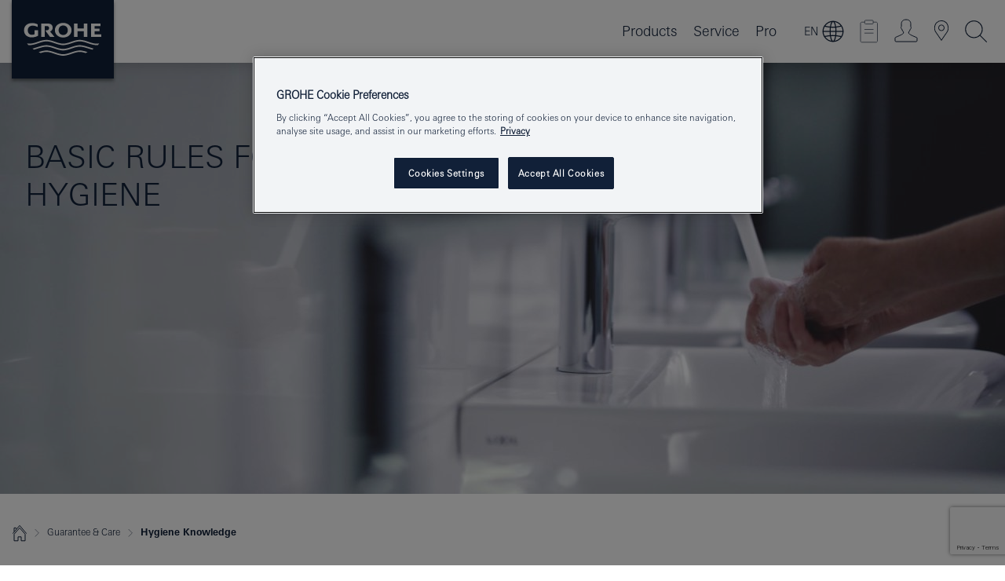

--- FILE ---
content_type: text/html;charset=UTF-8
request_url: https://www.grohe-mena.com/en_cy/hygiene/hygiene-tips-everyday.html
body_size: 17479
content:
<!DOCTYPE html>
<html class="no-js" lang="en-CY" dir="ltr">
<!-- last generation 28.01.2026 at 17:45:55 | content-ID: 3039538 | structure-ID: 3039439 | ref-Name: mstr_ba_hygiene_alltag -->
<head>
<script>
// Define dataLayer and the gtag function.
window.dataLayer = window.dataLayer || [];
function gtag(){dataLayer.push(arguments);}
// Default ad_storage to 'denied'.
gtag('consent', 'default', {
ad_storage: "denied",
analytics_storage: "denied",
functionality_storage: "denied",
personalization_storage: "denied",
security_storage: "denied",
ad_user_data: "denied",
ad_personalization: "denied",
wait_for_update: 500
});
</script>
<script type="text/javascript" src="https://cdn.cookielaw.org/consent/75b6e9cd-cf98-4276-ba30-57f1212272db/OtAutoBlock.js"></script>
<script src="https://cdn.cookielaw.org/scripttemplates/otSDKStub.js" data-document-language="true" type="text/javascript" charset="UTF-8" data-domain-script="75b6e9cd-cf98-4276-ba30-57f1212272db"></script>
<script type="text/javascript">
function OptanonWrapper() {
if (document.cookie.includes('OptanonAlertBoxClosed')) {
document.dispatchEvent( new CustomEvent('consents-ready', { 'detail': { consent: false } }));
}
}
</script>
<script type="text/javascript">
window.LANG_DATA = '/en_cy/_technical/defaulttexts/index.json';
window.mobileApp = false;
window.CONFIG = {
imageBasePath: 'https://fe.grohe.com/release/0.85.0/b2x',
disable_productComparison: true,
disable_notepadLoggedIn: false,
showPrices: false,
groheChannel: 'B2C',
disable_notepadAvailabilityRequest: false,
isGlobalSearch: false,
loginUrl: '/login-idp.jsp?wrong_login_url=/en_cy/administration/login/&partial_registration_url=/en_cy/administration/registration/account-partial-registration-non-smart.html&login_ok_url=https%3A//www.grohe-mena.com/en_cy/hygiene/hygiene-tips-everyday.html',
staticSuggestionLinks : {
spareparts: '/en_cy/spare-part-finder/',
brochures: '/en_cy/our-service/brochures/brochures.html',
showrooms: '/en_cy/our-service/showrooms-installer.html'
},
targetGroupsMapping: {planner: 'pro', pro: 'pro', daa: 'pro', designer: 'pro', showroom: 'pro', end: 'end', inst: 'pro', architect: 'pro', aap: 'pro', projects: 'pro'},
showDiyProducts: true,
historicalProducts: true,
productFallbackImage:'',
allowAnonNotepad: false,
filterIcons: {
A613_04: {
src: '/media/datasources/filter_icons/c2c/c2c_platinum_bw_logo.png',
tooltip: '<p >Cradle to Cradle Certified® - PLATINUM</p>'
},
A613_01: {
src: '/media/datasources/filter_icons/c2c/c2c_bronze_bw_logo.png',
tooltip: '<p >Cradle to Cradle Certified® - BRONZE</p>'
},
A613_02: {
src: '/media/datasources/filter_icons/c2c/c2c_silver_bw_logo.png',
tooltip: '<p >Cradle to Cradle Certified® - SILVER</p>'
},
sustainable: {
src: '/media/datasources/filter_icons/sustainability/grohe_climate-care_logo.png',
tooltip: '<p >With sustainnable impact. Learn more at <a href="http://green.grohe.com" target="_blank" title="green.grohe.com" class=" " >green.grohe.com</a>.</p>'
},
A613_03: {
src: '/media/datasources/filter_icons/c2c/c2c_gold_bw_logo.png',
tooltip: '<p >Cradle to Cradle Certified® - GOLD</p>'
}
},
iconsForContent: [
'A613_04',
'A613_01',
'A613_02',
'A613_03'
],
portfolioBadges: {
quickfix :
{
sapValue : 'L3013_1',
backgroundColor: '#E1F8FF',
label: 'GROHE QuickFix'
},
spa :
{
sapValue : 'A611_03',
backgroundColor: '#EBE2D6',
label: 'GROHE SPA'
},
}
}
</script>
<script>
window.ENDPOINTS = {
'B2X_PROJECT_REFERENCES': '/en_cy/_technical/project_config/index.json',
'B2X_PRODUCTS': 'https://api.sapcx.grohe.com/rest/v2/solr/master_en_CY_Product/select',
'B2X_PRODUCTS_SKU': 'https://api.sapcx.grohe.com/rest/v2/solr/master_en_CY_Product/suggestB2C',
'B2X_ACCOUNT_PASSWORD':'/myaccount/user/password',
'B2X_SMARTSHOP':'/smartshop/order/submit',
'GROHE_APPLICATION':'https://application.grohe.com',
'B2X_USER_INFO':'/myaccount/user/info',
'B2X_SMARTSHOP':'/smartshop/order/submit',
'B2X_MY_ACCOUNT_PRODUCT':'/myaccount/product/',
'B2X_PRODUCT':'/notepad/v1',
'B2X_SMART_INFO':'/website/smart-info',
'B2X_PREFERENCE_CENTER':'https://application.grohe.com/gateway/preference-center-send/',
'GROHE_SPECIFICATION':'https://specification.grohe.com',
'B2X_SMARTSHOP_SKU':'/website/sku/',
'B2X_PAGELIKES':'/website/pagelikes/',
'B2X_PREFERENCE_CENTER_CHANGE':'https://application.grohe.com/gateway/preference-center-change-send/',
'B2X_CERAMICS_LANDINGPAGES':'/_technical/landingpages.json',
'B2X_MY_ACCOUNT_PRODUCT_COMPARISON':'/myaccount/comparison/',
'B2X_MY_ACCOUNT_PRODUCT_SERIAL_VALIDATION':'/website/forms/serialnumber-check/',
'B2X_ORDER_TRACKING':'/website/new-ordertracking',
'B2X_ORDER_TRACKING_TOGGLE_NOTIFICATIONS':'/myaccount/user/update/emailnotifications/',
'B2X_SALESFORCE_PREFERENCE_CENTER':'/website/webforms/marketing-cloud/',
'B2X_ACCOUNT_REGISTRATION_ACCESS_TOKEN':'/myaccount/user/access-token',
'B2X_ACCOUNT_REFRESH_ACCESS_TOKEN':'/website/jwtoken/refresh-token',
'B2X_MY_ACCOUNT_PRODUCT_REGISTRATION':'/website/forms/product-registration',
'B2X_GATED_PREFERENCE_CENTER':'https://application.grohe.com/gateway/preference-center-send-v2/',
'B2X_MY_ACCOUNT_FILE_UPLOAD':'http://account/fileupload.php',
'B2X_EXPORT':'/notepad/v1',
'B2X_MY_ACCOUNT_ORDER_STATE':'/notepad/v1',
'B2X_SMART_UPI_HISTORY':'/website/account/history/upi',
'B2X_WEBSITE':'/solr/website_b2x/select',
'B2X_INVOICE_REGISTRATION':'/website/account/invoices/upload',
'B2X_NOTEPAD':'/notepad/v1',
'B2X_SMARTSHOP_UPI':'/website/upi/',
'B2X_AVAILABILITY':'/notepad/v1',
'B2X_ACCOUNT':'https://idp2-apigw.cloud.grohe.com/v1/web/users',
'B2X_ACCOUNT_UPDATE':'/myaccount/user/update',
'B2X_SMART_CHARGE':'/smartshop/creditcard/recharge',
'B2X_INVOICE_UPLOAD_HISTORY':'/website/account/history/invoices'
};
</script>
<script>
(function (sCDN, sCDNProject, sCDNWorkspace, sCDNVers) {
if (
window.localStorage !== null &&
typeof window.localStorage === "object" &&
typeof window.localStorage.getItem === "function" &&
window.sessionStorage !== null &&
typeof window.sessionStorage === "object" &&
typeof window.sessionStorage.getItem === "function"
) {
sCDNVers =
window.sessionStorage.getItem("jts_preview_version") ||
window.localStorage.getItem("jts_preview_version") ||
sCDNVers;
}
window.jentis = window.jentis || {};
window.jentis.config = window.jentis.config || {};
window.jentis.config.frontend = window.jentis.config.frontend || {};
window.jentis.config.frontend.cdnhost =
sCDN + "/get/" + sCDNWorkspace + "/web/" + sCDNVers + "/";
window.jentis.config.frontend.vers = sCDNVers;
window.jentis.config.frontend.env = sCDNWorkspace;
window.jentis.config.frontend.project = sCDNProject;
window._jts = window._jts || [];
var f = document.getElementsByTagName("script")[0];
var j = document.createElement("script");
j.async = true;
j.src = window.jentis.config.frontend.cdnhost + "cjqrl0.js";
f.parentNode.insertBefore(j, f);
})("https://0tyna6.grohe-mena.com","grohe-mena-com","live", "_");
_jts.push({ track: "pageview" });
_jts.push({ track: "submit" });
</script>
<title> Everyday Hygiene Tips | GROHE </title> <meta th:if="false" name="metatitle" content="Everyday Hygiene Tips" /> <meta charset="UTF-8" /> <meta name="format-detection" content="telephone=no" /> <meta name="viewport" content="width=device-width, initial-scale=1.0, minimum-scale=1.0, maximum-scale=1.0, user-scalable=no" /> <meta name="robots" content="index,follow" /> <meta name="locale" content="en_cy" /> <meta name="locales" content="en_cy" /> <meta name="client" content="grohe_global" /> <meta name="pagescope" content="b2c" /> <meta name="application-name" content="https://fe.grohe.com/release/0.85.0/b2x" /> <meta name="msapplication-config" content="https://fe.grohe.com/release/0.85.0/b2x/browserconfig.xml" /> <meta name="msapplication-TileColor" content="#112038"/> <meta name="msapplication-TileImage" content="https://fe.grohe.com/release/0.85.0/b2x/mstile-144x144.png" /> <meta name="msapplication-square70x70logo" content="https://fe.grohe.com/release/0.85.0/b2x/mstile-70x70.png" /> <meta name="msapplication-square150x150logo" content="https://fe.grohe.com/release/0.85.0/b2x/mstile-150x150.png" /> <meta name="msapplication-wide310x150logo" content="https://fe.grohe.com/release/0.85.0/b2x/mstile-310x150.png" /> <meta name="msapplication-square310x310logo" content="https://fe.grohe.com/release/0.85.0/b2x/mstile-310x310.png" /> <meta http-equiv="X-UA-Compatible" content="IE=Edge"/> <meta name="keywords" content="hygiene, GROHE" /> <meta name="description" content="By following basic personal hygiene rules, you can protect yourself and others. We have summarised the most important points for you. Find them here!" /> <meta name="siteUID_es" content="mstrXXXbaXXXhygieneXXXalltag" /> <meta name="videoType_s" content="none"/>
<link rel="icon" href="https://fe.grohe.com/release/0.85.0/b2x/favicon.ico" type="image/ico" />
<link rel="shortcut icon" href="https://fe.grohe.com/release/0.85.0/b2x/favicon.ico" type="image/x-icon" />
<link rel="icon" href="https://fe.grohe.com/release/0.85.0/b2x/favicon.ico" sizes="16x16 32x32 48x48" type="image/vnd.microsoft.icon" />
<link rel="icon" href="https://fe.grohe.com/release/0.85.0/b2x/favicon-16x16.png" sizes="16x16" type="image/png" />
<link rel="icon" href="https://fe.grohe.com/release/0.85.0/b2x/favicon-32x32.png" sizes="32x32" type="image/png" />
<link rel="icon" href="https://fe.grohe.com/release/0.85.0/b2x/favicon-48x48.png" sizes="48x48" type="image/png" />
<link rel="apple-touch-icon" sizes="76x76" href="https://fe.grohe.com/release/0.85.0/b2x/apple-touch-icon-76x76.png" />
<link rel="apple-touch-icon" sizes="120x120" href="https://fe.grohe.com/release/0.85.0/b2x/apple-touch-icon-120x120.png" />
<link rel="apple-touch-icon" sizes="152x152" href="https://fe.grohe.com/release/0.85.0/b2x/apple-touch-icon-152x152.png" />
<link rel="apple-touch-icon" sizes="180x180" href="https://fe.grohe.com/release/0.85.0/b2x/apple-touch-icon-180x180.png" />
<link rel="canonical" href="https://www.grohe-mena.com/en_cy/hygiene/hygiene-tips-everyday.html"/>
<link rel="stylesheet" href="https://fe.grohe.com/release/0.85.0/b2x/css/bootstrap.css?created=20210408122726" media="all" />
<link rel="stylesheet" href="https://fe.grohe.com/release/0.85.0/b2x/css/main.css?created=20210408122726" media="all" />
<script type="text/javascript"> var searchHeaderConfig = { "productSettings" : { "preferredResults": { "code": [ ] }, "preselection": { "filter": [{"historical":["null"]}] } }, "contentSettings": { } }; </script>
</head>
<body class="body b2x-navigation">
<!-- noindex -->
<script type="text/javascript">
// read cookie (DEXT-1212)
function getCookie(name) {
const nameEQ = name + "=";
const cookies = document.cookie.split(';');
for (let i = 0; i < cookies.length; i++) {
let cookie = cookies[i];
while (cookie.charAt(0) === ' ') {
cookie = cookie.substring(1, cookie.length);
}
if (cookie.indexOf(nameEQ) === 0) {
return cookie.substring(nameEQ.length, cookie.length);
}
}
return null;
}
</script>
<script type="text/javascript">
const queryString = window.location.search;
const urlParams = new URLSearchParams(queryString);
const targetGroup = urlParams.get('target_group');
// <![CDATA[
var dataLayer = dataLayer || [];
// check if cookie is available
var hashedEmail = getCookie('hashed_email');
if (hashedEmail) {
dataLayer.push({
'hashedUserData': {
'sha256': {
'email': hashedEmail
}
}
});
}
dataLayer.push({
'pageName':'/services_consumer/guarantee___care/hygiene_hub/mstr_ba_hygiene_alltag',
'pageTitle':'BASIC RULES FOR EVERYDAY HYGIENE ',
'pageId':'3039439',
'pageSystemPath':'grohe_global/services_consumer/guarantee___care/hygiene_hub',
'pageCreated':'2020-05-11',
'pageLastEdit':'2026-01-28',
'pageCountry':'cy',
'pageLanguage':'en',
'internal':'false',
'pagePool':'europe',
'pageArea':'portal',
'pageScope':'b2c',
'pageCategory':'',
});
// ]]>
</script>
<!-- Google Tag Manager -->
<noscript><iframe src="//www.googletagmanager.com/ns.html?id=GTM-PGZM7P" height="0" width="0" style="display:none;visibility:hidden"></iframe></noscript>
<script>
// <![CDATA[
(function(w,d,s,l,i){w[l]=w[l]||[];w[l].push({'gtm.start':
new Date().getTime(),event:'gtm.js'});var f=d.getElementsByTagName(s)[0],
j=d.createElement(s),dl=l!='dataLayer'?'&l='+l:'';j.async=true;j.setAttribute('class','optanon-category-C0001');j.src=
'//www.googletagmanager.com/gtm.js?id='+i+dl;f.parentNode.insertBefore(j,f);
})(window,document,'script','dataLayer','GTM-PGZM7P');
// ]]>
</script>
<!-- End Google Tag Manager -->
<div id="vuejs-dev-container" class="vuejs-container">
<div class="ie-flex-wrapper">
<div class="page-wrap">
<div id="vuejs-header-container" class="vuejs-container">
	<header v-scrollbar-width-detection 
	class="header header--bordertop header--fixed sticky-top header--shadow bgColorFlyoutMobileSecondary header--bgColorFlyoutDesktopSecondary header--colorFlyoutMobileLight header--colorFlyoutDesktopLight">
		<div class="container">
			<nav class="navbar-light  navbar navbar-expand-xl" itemscope itemtype="http://schema.org/Organization">
					<a href="/en_cy/" title="GROHE - Pure Freude an Wasser" class="navbar-brand" itemprop="url">
<svg version="1.1" xmlns="http://www.w3.org/2000/svg" xmlns:xlink="http://www.w3.org/1999/xlink" x="0" y="0" width="130" height="100" viewBox="0, 0, 130, 100">
  <g id="Ebene_1">
    <path d="M0,0 L130,0 L130,100 L0,100 L0,0 z" fill="#112038"/>
    <path d="M59.615,38.504 C59.614,42.055 62.032,44.546 65.48,44.546 C68.93,44.546 71.346,42.057 71.346,38.505 C71.346,34.943 68.937,32.459 65.48,32.459 C62.024,32.459 59.615,34.942 59.615,38.504 z M54.872,38.504 C54.872,33.132 59.351,29.205 65.48,29.205 C71.61,29.205 76.091,33.132 76.091,38.504 C76.091,43.861 71.601,47.795 65.48,47.795 C59.361,47.795 54.872,43.862 54.872,38.504 z M101.056,29.875 L101.056,47.124 L114,47.124 L114,43.744 L105.549,43.744 L105.549,39.645 L111.762,39.645 L111.762,36.396 L105.549,36.396 L105.549,33.254 L113.015,33.254 L113.015,29.875 L101.056,29.875 z M79.299,29.875 L79.299,47.124 L83.798,47.124 L83.798,39.75 L91.75,39.75 L91.75,47.124 L96.251,47.124 L96.251,29.875 L91.75,29.875 L91.75,36.252 L83.798,36.252 L83.798,29.875 L79.299,29.875 z M37.413,29.875 L37.413,47.124 L41.915,47.124 L41.915,33.129 L43.855,33.129 C46.4,33.129 47.54,33.942 47.54,35.751 C47.54,37.599 46.265,38.655 44.025,38.655 L43.036,38.629 L42.53,38.629 L48.784,47.124 L54.537,47.124 L48.803,40.188 C50.932,39.227 52.067,37.522 52.067,35.28 C52.067,31.626 49.7,29.875 44.761,29.875 L37.413,29.875 z M29.048,38.463 L29.048,43.635 C27.867,44.129 26.688,44.376 25.513,44.376 C22.484,44.376 20.354,42.037 20.354,38.708 C20.354,35.121 22.899,32.621 26.552,32.621 C28.594,32.621 30.616,33.191 33.069,34.455 L33.069,31.017 C29.936,29.736 28.39,29.371 26.074,29.371 C19.679,29.371 15.594,32.989 15.594,38.654 C15.594,44.043 19.558,47.627 25.517,47.627 C28.174,47.627 31.325,46.772 33.621,45.431 L33.621,38.463 L29.048,38.463 z M96.501,66.368 L96.068,66.211 L94.887,65.816 C91.46,64.783 88.718,64.267 86.624,64.267 C84.871,64.267 81.902,64.772 79.548,65.469 L78.373,65.816 C77.777,66.013 77.378,66.143 77.185,66.211 L76.004,66.618 L74.831,67.016 L73.649,67.418 C70.062,68.579 67.509,69.097 65.387,69.097 C63.559,69.097 60.849,68.597 58.304,67.791 L57.122,67.418 L55.943,67.016 L54.766,66.618 L53.585,66.211 L52.399,65.816 C48.977,64.783 46.228,64.267 44.146,64.267 C42.38,64.269 39.416,64.77 37.059,65.469 L35.885,65.816 C35.047,66.086 34.875,66.147 34.27,66.368 L36.645,67.6 L37.178,67.439 C39.947,66.583 42.331,66.137 44.151,66.137 C45.682,66.137 48.074,66.527 50.042,67.095 L51.224,67.439 L52.399,67.819 L53.585,68.211 L54.766,68.619 L55.943,69.018 L57.122,69.412 C60.668,70.5 63.278,71.001 65.388,71 C67.199,70.999 69.966,70.517 72.468,69.767 L73.649,69.412 L74.831,69.018 L76.004,68.619 L77.185,68.211 L78.373,67.819 L79.548,67.439 C82.561,66.544 84.782,66.137 86.628,66.138 C88.447,66.138 90.828,66.584 93.595,67.439 L94.127,67.6 L96.501,66.368 z M104.198,61.892 L97.321,59.781 C94.229,58.831 93.033,58.497 91.384,58.133 C89.639,57.747 87.89,57.525 86.625,57.525 C84.63,57.525 80.826,58.235 78.373,59.065 L73.649,60.666 C70.452,61.749 67.509,62.346 65.362,62.346 C63.203,62.346 60.289,61.755 57.076,60.666 L52.352,59.065 C49.906,58.236 46.087,57.525 44.09,57.525 C42.832,57.525 41.067,57.75 39.335,58.133 C37.705,58.495 36.413,58.853 33.397,59.781 L26.528,61.892 C27.262,62.56 27.458,62.714 28.28,63.271 L32.098,62.109 L35.253,61.178 L36.52,60.803 C39.877,59.813 42.154,59.388 44.094,59.388 C45.857,59.388 49.045,59.971 51.17,60.686 L57.076,62.667 C59.842,63.594 63.267,64.248 65.363,64.248 C67.451,64.248 70.907,63.59 73.649,62.667 L79.548,60.686 C81.665,59.975 84.872,59.386 86.628,59.388 C88.575,59.388 90.832,59.81 94.198,60.803 L95.465,61.178 L98.621,62.109 L102.446,63.271 C103.264,62.71 103.459,62.557 104.198,61.892 z M111.243,55.247 L111.047,55.575 C110.607,56.31 110.407,56.583 109.748,57.365 C108.911,57.479 108.576,57.504 107.913,57.504 C105.809,57.504 102.364,56.844 99.611,55.916 L94.887,54.32 C91.678,53.24 88.747,52.643 86.628,52.641 C84.843,52.641 81.715,53.215 79.548,53.941 L73.649,55.916 C70.868,56.846 67.455,57.504 65.388,57.504 C63.323,57.504 59.907,56.847 57.122,55.916 L51.224,53.941 C49.056,53.215 45.933,52.641 44.146,52.641 C42.03,52.641 39.091,53.24 35.885,54.32 L31.161,55.916 C28.406,56.844 24.963,57.504 22.854,57.504 C22.191,57.504 21.859,57.479 21.031,57.365 C20.418,56.66 20.178,56.332 19.724,55.575 L19.529,55.247 C21.128,55.507 22.022,55.601 22.899,55.601 C25.001,55.601 28.008,54.989 31.161,53.922 L35.885,52.32 C38.381,51.474 42.108,50.778 44.146,50.777 C46.174,50.777 49.904,51.476 52.399,52.32 L57.122,53.922 C60.274,54.989 63.284,55.601 65.387,55.601 C67.488,55.601 70.498,54.989 73.649,53.922 L78.373,52.32 C80.865,51.476 84.597,50.777 86.622,50.777 C88.665,50.777 92.385,51.474 94.887,52.32 L99.611,53.922 C102.763,54.989 105.77,55.601 107.872,55.601 C108.749,55.601 109.643,55.507 111.243,55.247 z" fill="#FFFFFE"/>
  </g>
</svg>
					</a>
				<div class="header__iconwrapper">
			        <a class="navbar-toggler" data-toggle="collapse" data-target="#navigationMenuContent" aria-controls="navigationMenuContent" aria-expanded="false" aria-label="Toggle navigation">
			          <span v-sidebar-nav-toggler class="navbar-toggler-icon"></span>
			        </a>				
				</div>
				<a v-nav-icons-flyout-toggler class="d-none d-lg-none nav-mobile-header__closer icon_close_secondary"></a>
				<div class="row collapse navbar-collapse" id="navigationMenuContent">
<ul class="container navbar-nav navnode navnode--main">
<li class="nav-item">
<a
v-sidebar-nav-toggler v-next-level-nav-toggler
class="nav-link level1 hasNextLevel nav-link--noFocus nav-link--light nav-link--layerarrow nav-link--primarynav"
href="javascript:void(0);" id="flyout-6222658" role="button" aria-haspopup="true" aria-expanded="false">
Products
</a>


</li>
<li class="nav-item">
<a
v-sidebar-nav-toggler v-next-level-nav-toggler
class="nav-link level1 hasNextLevel nav-link--noFocus nav-link--light nav-link--layerarrow nav-link--primarynav"
href="javascript:void(0);" id="flyout-3416073" role="button" aria-haspopup="true" aria-expanded="false">
Service
</a>


</li>
<li class="nav-item">
<a
v-sidebar-nav-toggler v-next-level-nav-toggler
class="nav-link level1 hasNextLevel nav-link--noFocus nav-link--light nav-link--layerarrow nav-link--primarynav"
href="javascript:void(0);" id="flyout-2365266" role="button" aria-haspopup="true" aria-expanded="false">
Pro
</a>


</li>
</ul>
				</div>
				<ul v-nav-icons-scroll-handler class="navbar-nav navnode navnode--icons">
					    	<li class="nav-item nav-item--flyout nav-item--icon">
	        <div v-nav-icons-flyout-toggler class="nav-link nav-link--noFocus nav-link--light nav-link--layerarrow nav-link--primarynav flyout-toggle" id="flyout-language-switcher" role="button" title="Language switcher" aria-haspopup="true" aria-expanded="false">  
	            <span class="current-language">EN</span>
	            <div class="flyout-icon flyout-icon--language-switcher"></div>
	        </div>
	        <div class="flyout" aria-labelledby="flyout-language-switcher">
	            <div class="flyout__background flyout__background--plain">
	                <a v-nav-primary-closer class="flyout__closer"></a>
	            </div>
	            <div class="row navbar-nav navnode navnode--secondary navnode--fullHeight ">
	                <ul class="container navnode__container navnode__container--language-switcher">
	                    <li class="nav-item nav-item--secondarynav nav-item--noborder w-100">
	                        <div class="container justify-content-center">
	                            <div class="mx-auto col-12 col-lg-6">
	                                <language-switcher-flyout
	                                    current-language="EN" :is-pdp="false"
	                                    :languages="[
	                                    {
		                                    name: 'العربية',
		                                    isoCode: 'AR',
		                                    direction: 'rtl',
		                                    title: 'Choose your language',
		                                    save: 'SAVE',
	                                    	url: '/ar_cy/hygiene/hygiene-tips-everyday.html'}
	                                    ,
	                                    {
		                                    name: 'English',
		                                    isoCode: 'EN',
		                                    direction: 'ltr',
		                                    title: 'Choose your language',
		                                    save: 'SAVE',
	                                    	url: '/en_cy/hygiene/hygiene-tips-everyday.html'}
	                                    ,
	                                    {
		                                    name: 'Français',
		                                    isoCode: 'FR',
		                                    direction: 'ltr',
		                                    title: 'Choose your language',
		                                    save: 'SAVE',
	                                    	url: '/fr_cy/hygiene/hygiene-de-base.html'}
	                                    ]"/>
	                            </div>
	                        </div>
	                    </li>
	                </ul>
	            </div>
	        </div>
    	</li>
	<li class="nav-item nav-item--flyout nav-item--icon">
		<notepad-navigation
			title="My Notepad "
			href="/en_cy/notepad/notepad.html" 
		></notepad-navigation>
    </li>
	<li class="nav-item nav-item--flyout nav-item--icon">
		<a v-nav-icons-flyout-toggler class="nav-link nav-link--noFocus nav-link--light nav-link--layerarrow nav-link--primarynav flyout-toggle" href="#" id="flyout-login" role="button" title="Login" aria-haspopup="true" aria-expanded="false">			
						<div class="flyout-icon flyout-icon--login"></div>
	        		</a>
				<div v-add-class-if-logged-in="'flyout--withFullWidthCategory'" class="flyout" aria-labelledby="flyout-login">
		      	<div class="flyout__background flyout__background--plain ">
					<a v-nav-primary-closer class="flyout__closer"></a>
				</div>
				<div class="row navbar-nav navnode navnode--secondary ">   
					<div class="navnode__wrapper navnode__wrapper--columnCategories">
						<ul class="container navnode__container navnode__container--login">
							<li class="nav-item nav-item--secondarynav col-12 nav-item--flyout flyout-category">								
										<div class="flyout__headline text-uppercase">
								        <strong>Login</strong>
									</div>
									<div class="text-white mb-3"><span>
								        The login is currently only available for members of the GROHE SMART loyalty program.<br><strong>Please note:</strong> to login or register, you are directed to the GROHE Professional Portal.
									</span></div>
										<a href="/login-idp.jsp?wrong_login_url=/en_cy/administration/login/&partial_registration_url=/en_cy/administration/registration/account-partial-registration-non-smart.html&login_ok_url=https%3A//www.grohe-mena.com/en_cy/hygiene/hygiene-tips-everyday.html" class="btn btn-primary btn--flyoutLogin" >Login</a>
										 <a href="/en_cy/administration/registration/account-registration-non-smart.html#null" title="Not yet registered?" class=" link link d-block mb-2 scroll-link" > Not yet registered?</a>
										</li>
						</ul>
					</div>						
							</div>
			</div>
		</li>
    <li class="nav-item nav-item--flyout nav-item--icon">
		<a href="/en_cy/our-service/showrooms-installer.html" 
		class="nav-link nav-link--noFocus nav-link--light nav-link--primarynav nav-link--locator" title="Showroom Locator">
			<span class="showroom-locator-icon"></span>
		</a>
	</li>
	<li class="nav-item nav-item--flyout nav-item--icon">
		<a v-nav-icons-flyout-toggler class="nav-link nav-link--noFocus nav-link--light nav-link--layerarrow nav-link--primarynav flyout-toggle" href="#" id="flyout-search" role="button" title="Search" aria-haspopup="true" aria-expanded="false">
			<div class="flyout-icon flyout-icon--search"></div>
		</a>
		<div class="flyout" aria-labelledby="flyout-search">
			<div class="flyout__background flyout__background--plain ">
				<a v-nav-primary-closer class="flyout__closer"></a>
			</div>
			<div class="row navbar-nav navnode navnode--secondary navnode--fullHeight ">
				<ul class="container navnode__container navnode__container--search">
					<li class="nav-item nav-item--secondarynav nav-item--noborder">
						<div class="nav-search-item container justify-content-center">
							<div class="nav-search-item__inner col-12 col-lg-8">
								<b2x-search-header 
									search-base-url="/en_cy/search-results-page/" 
									 :dal-search-enabled="false" 
   									>
                              </b2x-search-header>
							</div>
						</div>
					</li>
				</ul>
			</div>
		</div>
    </li>

				</ul>
			</nav>
		</div>
	</header>
<aside class="navigation-sidebar navigation-sidebar--hidden">
<a href="/en_cy/" title="GROHE - Pure Freude an Wasser" class="navbar-brand" itemprop="url">
<svg version="1.1" xmlns="http://www.w3.org/2000/svg" xmlns:xlink="http://www.w3.org/1999/xlink" x="0" y="0" width="130" height="100" viewBox="0, 0, 130, 100">
<g id="Ebene_1">
<path d="M0,0 L130,0 L130,100 L0,100 L0,0 z" fill="#112038"/>
<path d="M59.615,38.504 C59.614,42.055 62.032,44.546 65.48,44.546 C68.93,44.546 71.346,42.057 71.346,38.505 C71.346,34.943 68.937,32.459 65.48,32.459 C62.024,32.459 59.615,34.942 59.615,38.504 z M54.872,38.504 C54.872,33.132 59.351,29.205 65.48,29.205 C71.61,29.205 76.091,33.132 76.091,38.504 C76.091,43.861 71.601,47.795 65.48,47.795 C59.361,47.795 54.872,43.862 54.872,38.504 z M101.056,29.875 L101.056,47.124 L114,47.124 L114,43.744 L105.549,43.744 L105.549,39.645 L111.762,39.645 L111.762,36.396 L105.549,36.396 L105.549,33.254 L113.015,33.254 L113.015,29.875 L101.056,29.875 z M79.299,29.875 L79.299,47.124 L83.798,47.124 L83.798,39.75 L91.75,39.75 L91.75,47.124 L96.251,47.124 L96.251,29.875 L91.75,29.875 L91.75,36.252 L83.798,36.252 L83.798,29.875 L79.299,29.875 z M37.413,29.875 L37.413,47.124 L41.915,47.124 L41.915,33.129 L43.855,33.129 C46.4,33.129 47.54,33.942 47.54,35.751 C47.54,37.599 46.265,38.655 44.025,38.655 L43.036,38.629 L42.53,38.629 L48.784,47.124 L54.537,47.124 L48.803,40.188 C50.932,39.227 52.067,37.522 52.067,35.28 C52.067,31.626 49.7,29.875 44.761,29.875 L37.413,29.875 z M29.048,38.463 L29.048,43.635 C27.867,44.129 26.688,44.376 25.513,44.376 C22.484,44.376 20.354,42.037 20.354,38.708 C20.354,35.121 22.899,32.621 26.552,32.621 C28.594,32.621 30.616,33.191 33.069,34.455 L33.069,31.017 C29.936,29.736 28.39,29.371 26.074,29.371 C19.679,29.371 15.594,32.989 15.594,38.654 C15.594,44.043 19.558,47.627 25.517,47.627 C28.174,47.627 31.325,46.772 33.621,45.431 L33.621,38.463 L29.048,38.463 z M96.501,66.368 L96.068,66.211 L94.887,65.816 C91.46,64.783 88.718,64.267 86.624,64.267 C84.871,64.267 81.902,64.772 79.548,65.469 L78.373,65.816 C77.777,66.013 77.378,66.143 77.185,66.211 L76.004,66.618 L74.831,67.016 L73.649,67.418 C70.062,68.579 67.509,69.097 65.387,69.097 C63.559,69.097 60.849,68.597 58.304,67.791 L57.122,67.418 L55.943,67.016 L54.766,66.618 L53.585,66.211 L52.399,65.816 C48.977,64.783 46.228,64.267 44.146,64.267 C42.38,64.269 39.416,64.77 37.059,65.469 L35.885,65.816 C35.047,66.086 34.875,66.147 34.27,66.368 L36.645,67.6 L37.178,67.439 C39.947,66.583 42.331,66.137 44.151,66.137 C45.682,66.137 48.074,66.527 50.042,67.095 L51.224,67.439 L52.399,67.819 L53.585,68.211 L54.766,68.619 L55.943,69.018 L57.122,69.412 C60.668,70.5 63.278,71.001 65.388,71 C67.199,70.999 69.966,70.517 72.468,69.767 L73.649,69.412 L74.831,69.018 L76.004,68.619 L77.185,68.211 L78.373,67.819 L79.548,67.439 C82.561,66.544 84.782,66.137 86.628,66.138 C88.447,66.138 90.828,66.584 93.595,67.439 L94.127,67.6 L96.501,66.368 z M104.198,61.892 L97.321,59.781 C94.229,58.831 93.033,58.497 91.384,58.133 C89.639,57.747 87.89,57.525 86.625,57.525 C84.63,57.525 80.826,58.235 78.373,59.065 L73.649,60.666 C70.452,61.749 67.509,62.346 65.362,62.346 C63.203,62.346 60.289,61.755 57.076,60.666 L52.352,59.065 C49.906,58.236 46.087,57.525 44.09,57.525 C42.832,57.525 41.067,57.75 39.335,58.133 C37.705,58.495 36.413,58.853 33.397,59.781 L26.528,61.892 C27.262,62.56 27.458,62.714 28.28,63.271 L32.098,62.109 L35.253,61.178 L36.52,60.803 C39.877,59.813 42.154,59.388 44.094,59.388 C45.857,59.388 49.045,59.971 51.17,60.686 L57.076,62.667 C59.842,63.594 63.267,64.248 65.363,64.248 C67.451,64.248 70.907,63.59 73.649,62.667 L79.548,60.686 C81.665,59.975 84.872,59.386 86.628,59.388 C88.575,59.388 90.832,59.81 94.198,60.803 L95.465,61.178 L98.621,62.109 L102.446,63.271 C103.264,62.71 103.459,62.557 104.198,61.892 z M111.243,55.247 L111.047,55.575 C110.607,56.31 110.407,56.583 109.748,57.365 C108.911,57.479 108.576,57.504 107.913,57.504 C105.809,57.504 102.364,56.844 99.611,55.916 L94.887,54.32 C91.678,53.24 88.747,52.643 86.628,52.641 C84.843,52.641 81.715,53.215 79.548,53.941 L73.649,55.916 C70.868,56.846 67.455,57.504 65.388,57.504 C63.323,57.504 59.907,56.847 57.122,55.916 L51.224,53.941 C49.056,53.215 45.933,52.641 44.146,52.641 C42.03,52.641 39.091,53.24 35.885,54.32 L31.161,55.916 C28.406,56.844 24.963,57.504 22.854,57.504 C22.191,57.504 21.859,57.479 21.031,57.365 C20.418,56.66 20.178,56.332 19.724,55.575 L19.529,55.247 C21.128,55.507 22.022,55.601 22.899,55.601 C25.001,55.601 28.008,54.989 31.161,53.922 L35.885,52.32 C38.381,51.474 42.108,50.778 44.146,50.777 C46.174,50.777 49.904,51.476 52.399,52.32 L57.122,53.922 C60.274,54.989 63.284,55.601 65.387,55.601 C67.488,55.601 70.498,54.989 73.649,53.922 L78.373,52.32 C80.865,51.476 84.597,50.777 86.622,50.777 C88.665,50.777 92.385,51.474 94.887,52.32 L99.611,53.922 C102.763,54.989 105.77,55.601 107.872,55.601 C108.749,55.601 109.643,55.507 111.243,55.247 z" fill="#FFFFFE"/>
</g>
</svg>
</a>
<a href="#" target="_self" v-sidebar-nav-toggler class="navigation-sidebar__close-btn">
<span class="icon icon_close_primary"></span>
</a>
<nav class="nav-container nav-container--level1">
<div class="navigation">
<div class="d-flex pb-3">
<span class="icon_world mr-2"></span>
<ul class="language-switch">
<li>
<a href="/ar_cy/hygiene/hygiene-tips-everyday.html">AR</a>
</li>
<li>
<span class="font-weight-bold">EN</span>
</li>
<li>
<a href="/fr_cy/hygiene/hygiene-de-base.html">FR</a>
</li>
</ul>
</div>
</div>
<ul class="navigation navigation">
<li class="nav-item">
<a
v-next-level-nav-toggler
class="nav-link next-level-toggle nav-link--noFocus nav-link--light"
href="javascript:void(0);" id="flyout-6222658" role="button" aria-haspopup="true" aria-expanded="false">
Products
</a>
<nav class="nav-container nav-container--level2 hidden">
<a v-nav-back-button href="javascript:void(0)" class="nav-link link-back level2">Products</a>
<ul class="navigation navigation--level2">
<li class="nav-item">
<a
v-next-level-nav-toggler
class="nav-link level2 nav-link--noFocus nav-link--light next-level-toggle"
href="javascript:void(0);" id="flyout-926426" role="button" aria-haspopup="true" aria-expanded="false">
Bathroom
</a>
<nav class="nav-container nav-container--level3 hidden">
<a v-nav-back-button href="javascript:void(0)" class="nav-link link-back level3">Bathroom</a>
<ul class="navigation navigation--level3">
<li class="nav-item">
<a
v-next-level-nav-toggler
class="nav-link level3 nav-link--noFocus nav-link--light next-level-toggle"
href="javascript:void(0);" id="flyout-926450" role="button" aria-haspopup="true" aria-expanded="false">
For wash basins
</a>
<nav class="nav-container nav-container--level4 hidden">
<a v-nav-back-button href="javascript:void(0)" class="nav-link link-back level4">For wash basins</a>
<ul class="navigation navigation--level4">
<li class="nav-item">
<a
href="/en_cy/bathroom/wash-basins.html"
class="nav-link level4 nav-link--noFocus nav-link--light">
Overview
</a>
</li>
<li class="nav-item">
<a
href="/en_cy/bathroom-collection/mixer-taps.html"
class="nav-link level4 nav-link--noFocus nav-link--light">
Faucet Collections
</a>
</li>
<li class="nav-item">
<a
href="/en_cy/hygiene/sensor-taps.html"
class="nav-link level4 nav-link--noFocus nav-link--light">
Touchless faucets
</a>
</li>
<li class="nav-item">
<a
href="/en_cy/for-your-bathroom/for-wash-basins/icon-3d/"
class="nav-link level4 nav-link--noFocus nav-link--light">
Icon 3D
</a>
</li>
<li class="nav-item">
<a
href="/en_cy/for-your-bathroom/for-wash-basins/grohe-plus/grohe-plus.html"
class="nav-link level4 nav-link--noFocus nav-link--light">
GROHE Plus
</a>
</li>
</ul>
</nav>
</li>
<li class="nav-item">
<a
v-next-level-nav-toggler
class="nav-link level3 nav-link--noFocus nav-link--light next-level-toggle"
href="javascript:void(0);" id="flyout-925161" role="button" aria-haspopup="true" aria-expanded="false">
For showers
</a>
<nav class="nav-container nav-container--level4 hidden">
<a v-nav-back-button href="javascript:void(0)" class="nav-link link-back level4">For showers</a>
<ul class="navigation navigation--level4">
<li class="nav-item">
<a
href="/en_cy/for-your-bathroom/new-showers/"
class="nav-link level4 nav-link--noFocus nav-link--light">
The Perfect Shower
</a>
</li>
<li class="nav-item">
<a
href="/en_cy/for-your-bathroom/for-showers/shower-collections/overview-shower-collections-2.html"
class="nav-link level4 nav-link--noFocus nav-link--light">
Shower and Thermostat Collections
</a>
</li>
<li class="nav-item">
<a
href="/en_cy/for-your-bathroom/for-showers/smartcontrol/smartcontrol-your-life-your-rules.html"
class="nav-link level4 nav-link--noFocus nav-link--light">
SmartControl
</a>
</li>
<li class="nav-item">
<a
href="/en_cy/for-your-bathroom/for-showers/concealed-solutions/"
class="nav-link level4 nav-link--noFocus nav-link--light">
Concealed solutions
</a>
</li>
<li class="nav-item">
<a
href="/en_cy/bathroom/showers.html"
class="nav-link level4 nav-link--noFocus nav-link--light">
Overview
</a>
</li>
<li class="nav-item">
<a
href="/en_cy/products/for-your-bathroom/for-showers/concealed-shower-solutions.html"
class="nav-link level4 nav-link--noFocus nav-link--light">
Concealed shower solutions
</a>
</li>
</ul>
</nav>
</li>
<li class="nav-item">
<a
v-next-level-nav-toggler
class="nav-link level3 nav-link--noFocus nav-link--light next-level-toggle"
href="javascript:void(0);" id="flyout-926412" role="button" aria-haspopup="true" aria-expanded="false">
For bath tubs
</a>
<nav class="nav-container nav-container--level4 hidden">
<a v-nav-back-button href="javascript:void(0)" class="nav-link link-back level4">For bath tubs</a>
<ul class="navigation navigation--level4">
<li class="nav-item">
<a
href="/en_cy/bathroom/bath-tubes.html"
class="nav-link level4 nav-link--noFocus nav-link--light">
Overview
</a>
</li>
<li class="nav-item">
<a
href="/en_cy/bathroom-collection/thermostat-collections.html"
class="nav-link level4 nav-link--noFocus nav-link--light">
Thermostat Collections
</a>
</li>
<li class="nav-item">
<a
href="/en_cy/for-your-bathroom/for-bath-tubes/rapido-smartbox/"
class="nav-link level4 nav-link--noFocus nav-link--light">
Concealed solutions
</a>
</li>
</ul>
</nav>
</li>
<li class="nav-item">
<a
v-next-level-nav-toggler
class="nav-link level3 nav-link--noFocus nav-link--light next-level-toggle"
href="javascript:void(0);" id="flyout-926419" role="button" aria-haspopup="true" aria-expanded="false">
Bathroom Accessories
</a>
<nav class="nav-container nav-container--level4 hidden">
<a v-nav-back-button href="javascript:void(0)" class="nav-link link-back level4">Bathroom Accessories</a>
<ul class="navigation navigation--level4">
<li class="nav-item">
<a
href="/en_cy/bathroom/bathroom-accessories.html"
class="nav-link level4 nav-link--noFocus nav-link--light">
Overview
</a>
</li>
<li class="nav-item">
<a
href="/en_cy/for-your-bathroom/bathroom-accessories/accessories.html"
class="nav-link level4 nav-link--noFocus nav-link--light">
Accessories
</a>
</li>
</ul>
</nav>
</li>
<li class="nav-item">
<a
v-next-level-nav-toggler
class="nav-link level3 nav-link--noFocus nav-link--light next-level-toggle"
href="javascript:void(0);" id="flyout-1053912" role="button" aria-haspopup="true" aria-expanded="false">
GROHE Ceramics
</a>
<nav class="nav-container nav-container--level4 hidden">
<a v-nav-back-button href="javascript:void(0)" class="nav-link link-back level4">GROHE Ceramics</a>
<ul class="navigation navigation--level4">
<li class="nav-item">
<a
href="/en_cy/for-your-bathroom/ceramics/ceramics-overview.html"
class="nav-link level4 nav-link--noFocus nav-link--light">
Ceramics Overview
</a>
</li>
<li class="nav-item">
<a
href="/en_cy/for-your-bathroom/ceramics/bau-ceramics/"
class="nav-link level4 nav-link--noFocus nav-link--light">
Bau Ceramics
</a>
</li>
<li class="nav-item">
<a
href="/en_cy/bathroom/ceramics/cube-ceramics.html"
class="nav-link level4 nav-link--noFocus nav-link--light">
Cube Ceramics
</a>
</li>
<li class="nav-item">
<a
href="/en_cy/bathroom/ceramics/euro-ceramics.html"
class="nav-link level4 nav-link--noFocus nav-link--light">
Euro Ceramics
</a>
</li>
<li class="nav-item">
<a
href="/en_cy/for-your-bathroom/ceramics/essence/essence-ceramics-plp.html"
class="nav-link level4 nav-link--noFocus nav-link--light">
Essence Ceramics
</a>
</li>
<li class="nav-item">
<a
href="/en_cy/for-your-bathroom/ceramics/shower-trays/"
class="nav-link level4 nav-link--noFocus nav-link--light">
Shower Trays
</a>
</li>
<li class="nav-item">
<a
href="/en_cy/for-your-bathroom/ceramics/start-round.html"
class="nav-link level4 nav-link--noFocus nav-link--light">
Start Round Ceramic
</a>
</li>
</ul>
</nav>
</li>
<li class="nav-item">
<a
v-next-level-nav-toggler
class="nav-link level3 nav-link--noFocus nav-link--light next-level-toggle"
href="javascript:void(0);" id="flyout-926457" role="button" aria-haspopup="true" aria-expanded="false">
For WC, urinal & bidet
</a>
<nav class="nav-container nav-container--level4 hidden">
<a v-nav-back-button href="javascript:void(0)" class="nav-link link-back level4">For WC, urinal & bidet</a>
<ul class="navigation navigation--level4">
<li class="nav-item">
<a
href="/en_cy/bathroom/wc-urinal-bidet.html"
class="nav-link level4 nav-link--noFocus nav-link--light">
Overview
</a>
</li>
<li class="nav-item">
<a
href="/en_cy/bathroom/shower-toilet/"
class="nav-link level4 nav-link--noFocus nav-link--light">
Shower Toilets
</a>
</li>
<li class="nav-item">
<a
href="/en_cy/bathroom/concealed-solutions/"
class="nav-link level4 nav-link--noFocus nav-link--light">
Concealed solutions
</a>
</li>
<li class="nav-item">
<a
href="/en_cy/bathroom-collection/wc.html"
class="nav-link level4 nav-link--noFocus nav-link--light">
Flush Plates
</a>
</li>
<li class="nav-item">
<a
href="/en_cy/bathroom-collection/bau-tectron-e.html"
class="nav-link level4 nav-link--noFocus nav-link--light">
Infrared Flush Plates
</a>
</li>
</ul>
</nav>
</li>
<li class="nav-item">
<a
v-next-level-nav-toggler
class="nav-link level3 nav-link--noFocus nav-link--light next-level-toggle"
href="javascript:void(0);" id="flyout-923584" role="button" aria-haspopup="true" aria-expanded="false">
Bathroom Inspirations
</a>
<nav class="nav-container nav-container--level4 hidden">
<a v-nav-back-button href="javascript:void(0)" class="nav-link link-back level4">Bathroom Inspirations</a>
<ul class="navigation navigation--level4">
<li class="nav-item">
<a
href="/en_cy/bathroom/design-trends.html"
class="nav-link level4 nav-link--noFocus nav-link--light">
Bathroom Design Trends
</a>
</li>
<li class="nav-item">
<a
href="/en_cy/for-your-bathroom/colors/"
class="nav-link level4 nav-link--noFocus nav-link--light">
GROHE Colors Collections
</a>
</li>
<li class="nav-item">
<a
href="/en_cy/bathroom/water-saving-innovations.html"
class="nav-link level4 nav-link--noFocus nav-link--light">
Water-saving Innovations
</a>
</li>
</ul>
</nav>
</li>
<li class="nav-item">
<a
v-next-level-nav-toggler
class="nav-link level3 nav-link--noFocus nav-link--light next-level-toggle"
href="javascript:void(0);" id="flyout-1523951" role="button" aria-haspopup="true" aria-expanded="false">
GROHE Colors
</a>
<nav class="nav-container nav-container--level4 hidden">
<a v-nav-back-button href="javascript:void(0)" class="nav-link link-back level4">GROHE Colors</a>
<ul class="navigation navigation--level4">
<li class="nav-item">
<a
href="/en_cy/for-your-bathroom/spa-colours/grohe-spa-colours.html"
class="nav-link level4 nav-link--noFocus nav-link--light">
Colors overview
</a>
</li>
<li class="nav-item">
<a
href="/en_cy/grohe-colors/grohe-black/"
class="nav-link level4 nav-link--noFocus nav-link--light">
Black
</a>
</li>
</ul>
</nav>
</li>
</ul>
</nav>
</li>
<li class="nav-item">
<a
v-next-level-nav-toggler
class="nav-link level2 nav-link--noFocus nav-link--light next-level-toggle"
href="javascript:void(0);" id="flyout-1754434" role="button" aria-haspopup="true" aria-expanded="false">
Kitchen
</a>
<nav class="nav-container nav-container--level3 hidden">
<a v-nav-back-button href="javascript:void(0)" class="nav-link link-back level3">Kitchen</a>
<ul class="navigation navigation--level3">
<li class="nav-item">
<a
v-next-level-nav-toggler
class="nav-link level3 nav-link--noFocus nav-link--light next-level-toggle"
href="javascript:void(0);" id="flyout-922384" role="button" aria-haspopup="true" aria-expanded="false">
Kitchen taps
</a>
<nav class="nav-container nav-container--level4 hidden">
<a v-nav-back-button href="javascript:void(0)" class="nav-link link-back level4">Kitchen taps</a>
<ul class="navigation navigation--level4">
<li class="nav-item">
<a
href="/en_cy/kitchen/mixer-taps.html"
class="nav-link level4 nav-link--noFocus nav-link--light">
Overview
</a>
</li>
<li class="nav-item">
<a
href="/en_cy/kitchen-collection/mixer-taps.html"
class="nav-link level4 nav-link--noFocus nav-link--light">
Kitchen Faucet Collections
</a>
</li>
</ul>
</nav>
</li>
<li class="nav-item">
<a
v-next-level-nav-toggler
class="nav-link level3 nav-link--noFocus nav-link--light next-level-toggle"
href="javascript:void(0);" id="flyout-1510686" role="button" aria-haspopup="true" aria-expanded="false">
GROHE Watersystems
</a>
<nav class="nav-container nav-container--level4 hidden">
<a v-nav-back-button href="javascript:void(0)" class="nav-link link-back level4">GROHE Watersystems</a>
<ul class="navigation navigation--level4">
<li class="nav-item">
<a
href="/en_cy/for-your-kitchen/watersystems/grohe-watersystems-for-private-use/"
class="nav-link level4 nav-link--noFocus nav-link--light">
GROHE Watersystems for private use
</a>
</li>
<li class="nav-item">
<a
href="/en_cy/for-your-kitchen/watersystems/grohe-watersystems-for-professional-use/"
class="nav-link level4 nav-link--noFocus nav-link--light">
GROHE Watersystems for professional use
</a>
</li>
<li class="nav-item">
<a
href="/en_cy/for-your-kitchen/watersystems/grohe-blue-pure/"
class="nav-link level4 nav-link--noFocus nav-link--light">
GROHE Blue Pure
</a>
</li>
</ul>
</nav>
</li>
<li class="nav-item">
<a
v-next-level-nav-toggler
class="nav-link level3 nav-link--noFocus nav-link--light next-level-toggle"
href="javascript:void(0);" id="flyout-1754316" role="button" aria-haspopup="true" aria-expanded="false">
Kitchen Sinks
</a>
<nav class="nav-container nav-container--level4 hidden">
<a v-nav-back-button href="javascript:void(0)" class="nav-link link-back level4">Kitchen Sinks</a>
<ul class="navigation navigation--level4">
<li class="nav-item">
<a
href="/en_cy/for-your-kitchen/kitchen_sinks/products.html"
class="nav-link level4 nav-link--noFocus nav-link--light">
Overview
</a>
</li>
<li class="nav-item">
<a
href="/en_cy/for-your-kitchen/kitchen_sinks.html"
class="nav-link level4 nav-link--noFocus nav-link--light">
Kitchen Sinks
</a>
</li>
</ul>
</nav>
</li>
<li class="nav-item">
<a
v-next-level-nav-toggler
class="nav-link level3 nav-link--noFocus nav-link--light next-level-toggle"
href="javascript:void(0);" id="flyout-921434" role="button" aria-haspopup="true" aria-expanded="false">
Kitchen Accessories
</a>
<nav class="nav-container nav-container--level4 hidden">
<a v-nav-back-button href="javascript:void(0)" class="nav-link link-back level4">Kitchen Accessories</a>
<ul class="navigation navigation--level4">
<li class="nav-item">
<a
href="/en_cy/kitchen/accessoires.html"
class="nav-link level4 nav-link--noFocus nav-link--light">
Overview
</a>
</li>
</ul>
</nav>
</li>
<li class="nav-item">
<a
v-next-level-nav-toggler
class="nav-link level3 nav-link--noFocus nav-link--light next-level-toggle"
href="javascript:void(0);" id="flyout-2627528" role="button" aria-haspopup="true" aria-expanded="false">
Kitchen Inspirations
</a>
<nav class="nav-container nav-container--level4 hidden">
<a v-nav-back-button href="javascript:void(0)" class="nav-link link-back level4">Kitchen Inspirations</a>
<ul class="navigation navigation--level4">
<li class="nav-item">
<a
href="/en_cy/for-your-kitchen/kitchen-inspirations/grohe-colors-collection/grohe-colors-kitchen.html"
class="nav-link level4 nav-link--noFocus nav-link--light">
GROHE Colors Collection
</a>
</li>
</ul>
</nav>
</li>
<li class="nav-item">
<a
v-next-level-nav-toggler
class="nav-link level3 nav-link--noFocus nav-link--light next-level-toggle"
href="javascript:void(0);" id="flyout-4944285" role="button" aria-haspopup="true" aria-expanded="false">
GROHE Watersystems App
</a>
<nav class="nav-container nav-container--level4 hidden">
<a v-nav-back-button href="javascript:void(0)" class="nav-link link-back level4">GROHE Watersystems App</a>
<ul class="navigation navigation--level4">
<li class="nav-item">
<a
href="/en_cy/product/for-your-kitchen/grohe-watersystems-app/grohe-ondus-app/"
class="nav-link level4 nav-link--noFocus nav-link--light">
GROHE Watersystems App
</a>
</li>
</ul>
</nav>
</li>
</ul>
</nav>
</li>
</ul>
</nav>
</li>
<li class="nav-item">
<a
v-next-level-nav-toggler
class="nav-link next-level-toggle nav-link--noFocus nav-link--light"
href="javascript:void(0);" id="flyout-3416073" role="button" aria-haspopup="true" aria-expanded="false">
Service
</a>
<nav class="nav-container nav-container--level2 hidden">
<a v-nav-back-button href="javascript:void(0)" class="nav-link link-back level2">Service</a>
<ul class="navigation navigation--level2">
<li class="nav-item">
<a
v-next-level-nav-toggler
class="nav-link level2 nav-link--noFocus nav-link--light next-level-toggle"
href="javascript:void(0);" id="flyout-3415891" role="button" aria-haspopup="true" aria-expanded="false">
Spare Parts
</a>
<nav class="nav-container nav-container--level3 hidden">
<a v-nav-back-button href="javascript:void(0)" class="nav-link link-back level3">Spare Parts</a>
<ul class="navigation navigation--level3">
<li class="nav-item">
<a
href="/en_cy/spare-part-finder/"
class="nav-link level3 nav-link--noFocus nav-link--light">
Spare part finder
</a>
</li>
</ul>
</nav>
</li>
<li class="nav-item">
<a
v-next-level-nav-toggler
class="nav-link level2 nav-link--noFocus nav-link--light next-level-toggle"
href="javascript:void(0);" id="flyout-3415922" role="button" aria-haspopup="true" aria-expanded="false">
FAQ´s
</a>
<nav class="nav-container nav-container--level3 hidden">
<a v-nav-back-button href="javascript:void(0)" class="nav-link link-back level3">FAQ´s</a>
<ul class="navigation navigation--level3">
<li class="nav-item">
<a
v-next-level-nav-toggler
class="nav-link level3 nav-link--noFocus nav-link--light next-level-toggle"
href="javascript:void(0);" id="flyout-3415930" role="button" aria-haspopup="true" aria-expanded="false">
Product information
</a>
<nav class="nav-container nav-container--level4 hidden">
<a v-nav-back-button href="javascript:void(0)" class="nav-link link-back level4">Product information</a>
<ul class="navigation navigation--level4">
<li class="nav-item">
<a
href="/en_cy/services-consumer/faq-s/product-information/bath/bath-faqs-2.html"
class="nav-link level4 nav-link--noFocus nav-link--light">
Bath
</a>
</li>
<li class="nav-item">
<a
href="/en_cy/services-consumer/faq-s/product-information/kitchen/kitchen-faqs-2.html"
class="nav-link level4 nav-link--noFocus nav-link--light">
Kitchen
</a>
</li>
<li class="nav-item">
<a
href="/en_cy/services-consumer/faq-s/product-information/technology/technology-faqs.html"
class="nav-link level4 nav-link--noFocus nav-link--light">
Technology
</a>
</li>
</ul>
</nav>
</li>
<li class="nav-item">
<a
href="/en_cy/services-consumer/faq-s/general-information/"
class="nav-link level3 nav-link--noFocus nav-link--light">
General information
</a>
</li>
<li class="nav-item">
<a
href="/en_cy/services-consumer/faq-s/guarantee-terms-conditions/"
class="nav-link level3 nav-link--noFocus nav-link--light">
Guarantee, terms & conditions
</a>
</li>
<li class="nav-item">
<a
href="/en_cy/services-consumer/faq-s/contact-support/"
class="nav-link level3 nav-link--noFocus nav-link--light">
Contact & support
</a>
</li>
</ul>
</nav>
</li>
<li class="nav-item">
<a
v-next-level-nav-toggler
class="nav-link level2 nav-link--noFocus nav-link--light next-level-toggle"
href="javascript:void(0);" id="flyout-3415914" role="button" aria-haspopup="true" aria-expanded="false">
Instructions
</a>
<nav class="nav-container nav-container--level3 hidden">
<a v-nav-back-button href="javascript:void(0)" class="nav-link link-back level3">Instructions</a>
<ul class="navigation navigation--level3">
<li class="nav-item">
<a
v-next-level-nav-toggler
class="nav-link level3 nav-link--noFocus nav-link--light next-level-toggle"
href="javascript:void(0);" id="flyout-3415902" role="button" aria-haspopup="true" aria-expanded="false">
Installation & Service Videos
</a>
<nav class="nav-container nav-container--level4 hidden">
<a v-nav-back-button href="javascript:void(0)" class="nav-link link-back level4">Installation & Service Videos</a>
<ul class="navigation navigation--level4">
<li class="nav-item">
<a
href="/en_cy/our-service/installation-videos/"
class="nav-link level4 nav-link--noFocus nav-link--light">
Installation Guides
</a>
</li>
</ul>
</nav>
</li>
<li class="nav-item">
<a
href="/en_cy/search-results-page/"
class="nav-link level3 nav-link--noFocus nav-link--light">
TPIs & Manuals
</a>
</li>
</ul>
</nav>
</li>
<li class="nav-item">
<a
v-next-level-nav-toggler
class="nav-link level2 nav-link--noFocus nav-link--light next-level-toggle"
href="javascript:void(0);" id="flyout-3416056" role="button" aria-haspopup="true" aria-expanded="false">
Guarantee & Care
</a>
<nav class="nav-container nav-container--level3 hidden">
<a v-nav-back-button href="javascript:void(0)" class="nav-link link-back level3">Guarantee & Care</a>
<ul class="navigation navigation--level3">
<li class="nav-item">
<a
href="/en_cy/services-consumer/guarantee-care/guarantee-conditions/"
class="nav-link level3 nav-link--noFocus nav-link--light">
Guarantee conditions
</a>
</li>
<li class="nav-item">
<a
href="/en_cy/our-service/grohe-services/product-registration/add-products/"
class="nav-link level3 nav-link--noFocus nav-link--light">
Product Registration
</a>
</li>
<li class="nav-item">
<a
href="/en_cy/our-service/maintenance.html"
class="nav-link level3 nav-link--noFocus nav-link--light">
Care instructions
</a>
</li>
<li class="nav-item">
<a
href="/en_cy/hygiene/"
class="nav-link level3 nav-link--noFocus nav-link--light">
Hygiene Knowledge
</a>
</li>
</ul>
</nav>
</li>
<li class="nav-item">
<a
v-next-level-nav-toggler
class="nav-link level2 nav-link--noFocus nav-link--light next-level-toggle"
href="javascript:void(0);" id="flyout-3416073" role="button" aria-haspopup="true" aria-expanded="false">
Contact
</a>
<nav class="nav-container nav-container--level3 hidden">
<a v-nav-back-button href="javascript:void(0)" class="nav-link link-back level3">Contact</a>
<ul class="navigation navigation--level3">
<li class="nav-item">
<a
href="/en_cy/our-service/contact.html"
class="nav-link level3 nav-link--noFocus nav-link--light">
Contact
</a>
</li>
<li class="nav-item">
<a
href="/en_cy/our-service/contact/service-centers-and-contacts.html"
class="nav-link level3 nav-link--noFocus nav-link--light">
Phone contact
</a>
</li>
<li class="nav-item">
<a
href="/en_cy/our-service/grohe-services/newsletter/newsletter-subscription.html"
class="nav-link level3 nav-link--noFocus nav-link--light">
Newsletter
</a>
</li>
<li class="nav-item">
<a
href="/en_cy/service/contact/service-request-form/"
class="nav-link level3 nav-link--noFocus nav-link--light">
Service Request Form
</a>
</li>
</ul>
</nav>
</li>
</ul>
</nav>
</li>
<li class="nav-item">
<a
v-next-level-nav-toggler
class="nav-link next-level-toggle nav-link--noFocus nav-link--light"
href="javascript:void(0);" id="flyout-2365266" role="button" aria-haspopup="true" aria-expanded="false">
Pro
</a>
<nav class="nav-container nav-container--level2 hidden">
<a v-nav-back-button href="javascript:void(0)" class="nav-link link-back level2">Pro</a>
<ul class="navigation navigation--level2">
<li class="nav-item">
<a
v-next-level-nav-toggler
class="nav-link level2 nav-link--noFocus nav-link--light next-level-toggle"
href="javascript:void(0);" id="flyout-2365266" role="button" aria-haspopup="true" aria-expanded="false">
Services for Professionals
</a>
<nav class="nav-container nav-container--level3 hidden">
<a v-nav-back-button href="javascript:void(0)" class="nav-link link-back level3">Services for Professionals</a>
<ul class="navigation navigation--level3">
<li class="nav-item">
<a
href="/en_cy/grohe-professional/services-for-you/grohe-professional-app/grohe-professional-app.html"
class="nav-link level3 nav-link--noFocus nav-link--light">
GROHE Professional App
</a>
</li>
<li class="nav-item">
<a
href="/en_cy/grohe-professional/services-for-you/guarantee/guarantee.html"
class="nav-link level3 nav-link--noFocus nav-link--light">
Guarantee
</a>
</li>
<li class="nav-item">
<a
href="/en_cy/grohe-professional/services-for-you/faq/faq_1.html"
class="nav-link level3 nav-link--noFocus nav-link--light">
FAQ
</a>
</li>
<li class="nav-item">
<a
v-next-level-nav-toggler
class="nav-link level3 nav-link--noFocus nav-link--light next-level-toggle"
href="javascript:void(0);" id="flyout-2700315" role="button" aria-haspopup="true" aria-expanded="false">
GROHE Academy
</a>
<nav class="nav-container nav-container--level4 hidden">
<a v-nav-back-button href="javascript:void(0)" class="nav-link link-back level4">GROHE Academy</a>
<ul class="navigation navigation--level4">
<li class="nav-item">
<a
href="/en_cy/grohe-professional/services-for-you/grohe_academy/training___information_centers_/training-information-centers.html"
class="nav-link level4 nav-link--noFocus nav-link--light">
Training & Information Centers
</a>
</li>
<li class="nav-item">
<a
href="/en_cy/grohe-professional/services-for-you/grohe_academy/seminars-listing/seminars-listing.html"
class="nav-link level4 nav-link--noFocus nav-link--light">
Seminars Listing
</a>
</li>
</ul>
</nav>
</li>
<li class="nav-item">
<a
href="/en_cy/grohe-professional/services-for-you/order-tracking/"
class="nav-link level3 nav-link--noFocus nav-link--light">
Order Tracking
</a>
</li>
<li class="nav-item">
<a
href="https://training.grohe.com/"
class="nav-link level3 nav-link--noFocus nav-link--light">
GROHE Training Companion
</a>
</li>
</ul>
</nav>
</li>
</ul>
</nav>
</li>
</ul>
</nav>
</aside>
<div class="sidebar-overlay" v-sidebar-nav-toggler></div>
</div>

<main class="main main--noPadding">
<div id="vuejs-main-container" class="vuejs-container">
<!-- index -->
					<div class="ie-flex-wrapper">
						<div class="stage stage--fullwidth stage--21x9 " >
							<div class="stage__container container">
								<div class="stage__variant">
						
					<div class="stage-variant-hero stage-variant-hero--standard  ">
							<picture> <source media="(max-width: 575.98px)" srcset="" > <source media="(min-width: 576px)" srcset="//cdn.cloud.grohe.com/Web/21_9/Grohe_4_Produkte_Fahrt_02_visual_21_9/21_9/1024/Grohe_4_Produkte_Fahrt_02_visual_21_9_21_9.jpg 1024w, //cdn.cloud.grohe.com/Web/21_9/Grohe_4_Produkte_Fahrt_02_visual_21_9/21_9/1280/Grohe_4_Produkte_Fahrt_02_visual_21_9_21_9.jpg 1280w, //cdn.cloud.grohe.com/Web/21_9/Grohe_4_Produkte_Fahrt_02_visual_21_9/21_9/320/Grohe_4_Produkte_Fahrt_02_visual_21_9_21_9.jpg 320w, //cdn.cloud.grohe.com/Web/21_9/Grohe_4_Produkte_Fahrt_02_visual_21_9/21_9/480/Grohe_4_Produkte_Fahrt_02_visual_21_9_21_9.jpg 480w, //cdn.cloud.grohe.com/Web/21_9/Grohe_4_Produkte_Fahrt_02_visual_21_9/21_9/640/Grohe_4_Produkte_Fahrt_02_visual_21_9_21_9.jpg 640w, //cdn.cloud.grohe.com/Web/21_9/Grohe_4_Produkte_Fahrt_02_visual_21_9/21_9/710/Grohe_4_Produkte_Fahrt_02_visual_21_9_21_9.jpg 710w, //cdn.cloud.grohe.com/Web/21_9/Grohe_4_Produkte_Fahrt_02_visual_21_9/21_9/960/Grohe_4_Produkte_Fahrt_02_visual_21_9_21_9.jpg 960w" > <img class="image--stage position-static" src="//cdn.cloud.grohe.com/Web/21_9/Grohe_4_Produkte_Fahrt_02_visual_21_9/21_9/960/Grohe_4_Produkte_Fahrt_02_visual_21_9_21_9.jpg" srcset="//cdn.cloud.grohe.com/Web/21_9/Grohe_4_Produkte_Fahrt_02_visual_21_9/21_9/1024/Grohe_4_Produkte_Fahrt_02_visual_21_9_21_9.jpg 1024w, //cdn.cloud.grohe.com/Web/21_9/Grohe_4_Produkte_Fahrt_02_visual_21_9/21_9/1280/Grohe_4_Produkte_Fahrt_02_visual_21_9_21_9.jpg 1280w, //cdn.cloud.grohe.com/Web/21_9/Grohe_4_Produkte_Fahrt_02_visual_21_9/21_9/320/Grohe_4_Produkte_Fahrt_02_visual_21_9_21_9.jpg 320w, //cdn.cloud.grohe.com/Web/21_9/Grohe_4_Produkte_Fahrt_02_visual_21_9/21_9/480/Grohe_4_Produkte_Fahrt_02_visual_21_9_21_9.jpg 480w, //cdn.cloud.grohe.com/Web/21_9/Grohe_4_Produkte_Fahrt_02_visual_21_9/21_9/640/Grohe_4_Produkte_Fahrt_02_visual_21_9_21_9.jpg 640w, //cdn.cloud.grohe.com/Web/21_9/Grohe_4_Produkte_Fahrt_02_visual_21_9/21_9/710/Grohe_4_Produkte_Fahrt_02_visual_21_9_21_9.jpg 710w, //cdn.cloud.grohe.com/Web/21_9/Grohe_4_Produkte_Fahrt_02_visual_21_9/21_9/960/Grohe_4_Produkte_Fahrt_02_visual_21_9_21_9.jpg 960w" sizes="" alt="" title="" /> </picture>
			        </div>
					<div class="stage-variant-hero__textlayer stage-variant-hero__textlayer--topleft">
						<div class="container">
							<div class="row">
								<div class="stage-variant-hero__content stage-variant-hero__content--black">
					                  	<h2 class="h2">
					                    	BASIC RULES FOR EVERYDAY HYGIENE
					                    </h2>
				            	</div>
				        	</div>
				    	</div>
					</div>
				
			</div>
		</div>
	</div>
</div>

<!-- noindex -->
<div class="container"> <div class="row"> <nav aria-label="breadcrumb" class="d-none d-lg-block"> <ol class="breadcrumb"> <li class="breadcrumb__item"><a class="breadcrumb__link" href="/en_cy/">grohe_global</a></li> <li class="breadcrumb__item"><a class="breadcrumb__link" href="/en_cy/services-consumer/guarantee-care/">Guarantee & Care</a></li> <li class="breadcrumb__item active" aria-current="page">Hygiene Knowledge</li> </ol> </nav> </div> </div> <div class="w-100"></div>
<!-- index -->

<div class="container">
<div class="row">
<a id="headline" name="headline"></a>

<div class="col-12 col-md-12 col-lg-8" > <h1 class="h2" >BASIC RULES FOR EVERYDAY HYGIENE</h1> </div>

<a id="text_box" name="text_box"></a>
<div class="col-12 col-md-12 col-lg-12 rte" > <div class="col-12"> <p >Basic hygiene practices help to make daily coexistence more pleasant—be it hand hygiene, coughing and sneezing etiquette, or toilet etiquette. In particular, the small yet <strong >important subtleties of hygienic habits</strong> can prevent pathogens such as bacteria, viruses or fungi from transmitting from one person to another. We have put together some tips on everyday hygiene practices for you. </p> </div> </div>
<a id="text___image_box_1" name="text___image_box_1"></a>
<div class=" col-12 col-md-12 col-lg-12" > <div class="text-media row text-media--fluidtext"> <div class="text-media__media col col-12 col-md-6 col-lg-6 order-md-1"> <img class="img-fluid" src="//cdn.cloud.grohe.com/Web/4_3/ZZH_T39584D10_000_01_4_3_hands/4_3/960/ZZH_T39584D10_000_01_4_3_hands_4_3.jpg" srcset="//cdn.cloud.grohe.com/Web/4_3/ZZH_T39584D10_000_01_4_3_hands/4_3/1024/ZZH_T39584D10_000_01_4_3_hands_4_3.jpg 1024w, //cdn.cloud.grohe.com/Web/4_3/ZZH_T39584D10_000_01_4_3_hands/4_3/1280/ZZH_T39584D10_000_01_4_3_hands_4_3.jpg 1280w, //cdn.cloud.grohe.com/Web/4_3/ZZH_T39584D10_000_01_4_3_hands/4_3/1440/ZZH_T39584D10_000_01_4_3_hands_4_3.jpg 1440w, //cdn.cloud.grohe.com/Web/4_3/ZZH_T39584D10_000_01_4_3_hands/4_3/320/ZZH_T39584D10_000_01_4_3_hands_4_3.jpg 320w, //cdn.cloud.grohe.com/Web/4_3/ZZH_T39584D10_000_01_4_3_hands/4_3/480/ZZH_T39584D10_000_01_4_3_hands_4_3.jpg 480w, //cdn.cloud.grohe.com/Web/4_3/ZZH_T39584D10_000_01_4_3_hands/4_3/640/ZZH_T39584D10_000_01_4_3_hands_4_3.jpg 640w, //cdn.cloud.grohe.com/Web/4_3/ZZH_T39584D10_000_01_4_3_hands/4_3/710/ZZH_T39584D10_000_01_4_3_hands_4_3.jpg 710w, //cdn.cloud.grohe.com/Web/4_3/ZZH_T39584D10_000_01_4_3_hands/4_3/960/ZZH_T39584D10_000_01_4_3_hands_4_3.jpg 960w" sizes="(min-width: 768px) 1340px, 100vw" alt="" title="" /> </div> <div class="text-media__text col rte col-12 col-md-6 col-lg-6 order-md-2 "> <h2 class="h2" > WASH HANDS REGULARLY </h2> <p >Our hands encounter countless objects on a daily basis, such as door handles and handrails on public transport. However, it’s possible that people with a cold or other illness could have touched these objects beforehand. This makes it even more important that we <strong >cut off these possible routes of transmission</strong> by washing our hands regularly and thoroughly for about 20 seconds. Hand washing is the cornerstone of daily hygiene—for both ourselves and those around us. </p> </div> </div> </div>
<a id="text_box_1" name="text_box_1"></a>
<div class="col-12 col-md-12 col-lg-12 rte" > <div class="col-12"> <p >The <a href="https://www.nhs.uk/" title="NHS" class=" " >NHS</a> explains that germs can be easily transmitted to objects and other people via our hands. However, <strong >washing your hands properly</strong> removes dirt, viruses and bacteria, which <strong >helps prevent</strong> illnesses such as flu or food poisoning from spreading to others.</p><p >Therefore, the NHS recommends to always wash your hands:</p><ul class="list"><li>when you get home</li><li>after using the toilet or changing a nappy</li><li>after blowing your nose, sneezing or coughing</li><li>after touching animals, including pets, and after cleaning their cages</li><li>before and after handling raw food</li><li>before eating or handling food</li><li>before and after treating a cut or wound</li></ul> </div> </div>
<a id="text___image_box" name="text___image_box"></a>
<div class=" col-12 col-md-12 col-lg-12" > <div class="text-media row text-media--fluidtext"> <div class="text-media__media col col-12 col-md-6 col-lg-6 order-md-1"> <img class="img-fluid" src="//cdn.cloud.grohe.com/Web/4_3/ZZH_T36447D02_000_01_4_3/4_3/960/ZZH_T36447D02_000_01_4_3_4_3.jpg" srcset="//cdn.cloud.grohe.com/Web/4_3/ZZH_T36447D02_000_01_4_3/4_3/1024/ZZH_T36447D02_000_01_4_3_4_3.jpg 1024w, //cdn.cloud.grohe.com/Web/4_3/ZZH_T36447D02_000_01_4_3/4_3/1280/ZZH_T36447D02_000_01_4_3_4_3.jpg 1280w, //cdn.cloud.grohe.com/Web/4_3/ZZH_T36447D02_000_01_4_3/4_3/1440/ZZH_T36447D02_000_01_4_3_4_3.jpg 1440w, //cdn.cloud.grohe.com/Web/4_3/ZZH_T36447D02_000_01_4_3/4_3/320/ZZH_T36447D02_000_01_4_3_4_3.jpg 320w, //cdn.cloud.grohe.com/Web/4_3/ZZH_T36447D02_000_01_4_3/4_3/480/ZZH_T36447D02_000_01_4_3_4_3.jpg 480w, //cdn.cloud.grohe.com/Web/4_3/ZZH_T36447D02_000_01_4_3/4_3/640/ZZH_T36447D02_000_01_4_3_4_3.jpg 640w, //cdn.cloud.grohe.com/Web/4_3/ZZH_T36447D02_000_01_4_3/4_3/710/ZZH_T36447D02_000_01_4_3_4_3.jpg 710w, //cdn.cloud.grohe.com/Web/4_3/ZZH_T36447D02_000_01_4_3/4_3/960/ZZH_T36447D02_000_01_4_3_4_3.jpg 960w" sizes="(min-width: 768px) 1340px, 100vw" alt="" title="" /> </div> <div class="text-media__text col rte col-12 col-md-6 col-lg-6 order-md-2 "> <p ><strong >GROHE tip</strong>: <a href="/en_cy/hygiene/sensor-taps.html#null" title="Sensor-controlled taps" class=" scroll-link" > Sensor-controlled taps</a> are especially useful. These allow you to wash your hands without having to touch the tap. This way, you can help improve the level of hygiene in your <a href="/en_cy/bathroom/complete-solutions.html#null" title="bathroom." class=" scroll-link" > bathroom.</a></p><p >Note: If you don’t have access to soap and water while out and about, you can also use hand disinfectant gels. Although they cannot replace hand washing, they can help you maintain basic hygiene.</p> </div> </div> </div>
<a id="text___image_box_2" name="text___image_box_2"></a>
<div class=" col-12 col-md-12 col-lg-12" > <div class="text-media row text-media--fluidtext"> <div class="text-media__text col rte col-12 col-md-6 col-lg-6 order-md-2 "> <h2 class="h2" > OBSERVE COUGHING AND SNEEZING ETIQUETTE </h2> <p >If you are unwell, it’s vital that you do not spread bacteria or viruses. In order to <strong >prevent transmission to others via droplet infection</strong>, the NHS recommends that you adhere to the following rules when coughing and sneezing: </p><ul class="list"><li>Cover your mouth and nose with a tissue or your sleeve (not your hands)</li><li>Immediately dispose of used tissues in a bin</li><li>Wash your hands afterwards</li></ul> </div> </div> </div>
<a id="text___image_box_3" name="text___image_box_3"></a>
<div class=" col-12 col-md-12 col-lg-12" > <div class="text-media row text-media--fluidtext"> <div class="text-media__text col rte col-12 col-md-6 col-lg-6 order-md-2 "> <h2 class="h2" > KEEP YOUR DISTANCE </h2> <p >Another important hygiene rule is to keep at a distance from other people when you or someone else is ill. If you live with or care for a sick person, the NHS recommends trying to keep 2 metres away from each other, washing your hands regularly for at least 20 seconds, and observing the coughing and sneezing etiquette described above.</p><p >The best thing to do if you are ill is to avoid going out and rest at home until you feel better and are no longer contagious.</p> </div> </div> </div>
<a id="text___image_box_4" name="text___image_box_4"></a>
<div class=" col-12 col-md-12 col-lg-12" > <div class="text-media row text-media--fluidtext"> <div class="text-media__media col col-12 col-md-6 col-lg-6 order-md-1"> <img class="img-fluid" src="//cdn.cloud.grohe.com/Web/4_3/ZZH_T30311A02_002_01_4_3/4_3/960/ZZH_T30311A02_002_01_4_3_4_3.jpg" srcset="//cdn.cloud.grohe.com/Web/4_3/ZZH_T30311A02_002_01_4_3/4_3/1024/ZZH_T30311A02_002_01_4_3_4_3.jpg 1024w, //cdn.cloud.grohe.com/Web/4_3/ZZH_T30311A02_002_01_4_3/4_3/1280/ZZH_T30311A02_002_01_4_3_4_3.jpg 1280w, //cdn.cloud.grohe.com/Web/4_3/ZZH_T30311A02_002_01_4_3/4_3/1440/ZZH_T30311A02_002_01_4_3_4_3.jpg 1440w, //cdn.cloud.grohe.com/Web/4_3/ZZH_T30311A02_002_01_4_3/4_3/320/ZZH_T30311A02_002_01_4_3_4_3.jpg 320w, //cdn.cloud.grohe.com/Web/4_3/ZZH_T30311A02_002_01_4_3/4_3/480/ZZH_T30311A02_002_01_4_3_4_3.jpg 480w, //cdn.cloud.grohe.com/Web/4_3/ZZH_T30311A02_002_01_4_3/4_3/640/ZZH_T30311A02_002_01_4_3_4_3.jpg 640w, //cdn.cloud.grohe.com/Web/4_3/ZZH_T30311A02_002_01_4_3/4_3/710/ZZH_T30311A02_002_01_4_3_4_3.jpg 710w, //cdn.cloud.grohe.com/Web/4_3/ZZH_T30311A02_002_01_4_3/4_3/960/ZZH_T30311A02_002_01_4_3_4_3.jpg 960w" sizes="(min-width: 768px) 1340px, 100vw" alt="" title="" /> </div> <div class="text-media__text col rte col-12 col-md-6 col-lg-6 order-md-2 "> <h2 class="h2" > PAY ATTENTION TO HOUSEHOLD HYGIENE </h2> <p >Whether it’s cooking, cleaning, laundry, or caring for your pets, there are also some <strong >rules for household hygiene</strong> that should be observed. Among other measures, the NHS recommends that you:</p><ul class="list"><li>focus your cleaning efforts on germ hotspots (e.g. kitchen and toilet), and clean them regularly after use</li><li>clean baths and sinks frequently, and use disinfectant if they’ve been used by someone who’s ill</li><li>use disposable cloths or paper towels when possible, and wash reusable cloths at 60˚c (140˚F) or disinfect them after each use</li><li>ensure surfaces are clean before preparing food, and clean them again immediately after use</li><li>use separate chopping boards for uncooked food (e.g. raw meat) and food that doesn’t need cooking</li><li>wash and dry your hands after handling food, such as raw meat</li><li>wash your hands after touching animals, their food, toys, cages or litter trays</li></ul> </div> </div> </div>
<a id="text_box_2" name="text_box_2"></a>
<a id="stripe" name="stripe"></a>
</div> </div>  <div class="stripe stripe--lightgray ">  <div class="container"> <div class="row">
<a id="headline_1" name="headline_1"></a>

<div class="col-12 col-md-12 col-lg-8" > <h3 class="h3" ><strong>Tips & Tricks</strong></h3> </div>

<a id="text___image_box_6" name="text___image_box_6"></a>
<div class=" col-12 col-md-6 col-lg-6" > <div class="text-media row text-media--fluidtext"> <div class="text-media__media col col-12 col-md-4 col-lg-4 order-md-1"> <img class="img-fluid" src="//cdn.cloud.grohe.com/Web/4_3/ZZH_T39584D07_000_01_4_3/4_3/960/ZZH_T39584D07_000_01_4_3_4_3.jpg" srcset="//cdn.cloud.grohe.com/Web/4_3/ZZH_T39584D07_000_01_4_3/4_3/1024/ZZH_T39584D07_000_01_4_3_4_3.jpg 1024w, //cdn.cloud.grohe.com/Web/4_3/ZZH_T39584D07_000_01_4_3/4_3/1280/ZZH_T39584D07_000_01_4_3_4_3.jpg 1280w, //cdn.cloud.grohe.com/Web/4_3/ZZH_T39584D07_000_01_4_3/4_3/1440/ZZH_T39584D07_000_01_4_3_4_3.jpg 1440w, //cdn.cloud.grohe.com/Web/4_3/ZZH_T39584D07_000_01_4_3/4_3/320/ZZH_T39584D07_000_01_4_3_4_3.jpg 320w, //cdn.cloud.grohe.com/Web/4_3/ZZH_T39584D07_000_01_4_3/4_3/480/ZZH_T39584D07_000_01_4_3_4_3.jpg 480w, //cdn.cloud.grohe.com/Web/4_3/ZZH_T39584D07_000_01_4_3/4_3/640/ZZH_T39584D07_000_01_4_3_4_3.jpg 640w, //cdn.cloud.grohe.com/Web/4_3/ZZH_T39584D07_000_01_4_3/4_3/710/ZZH_T39584D07_000_01_4_3_4_3.jpg 710w, //cdn.cloud.grohe.com/Web/4_3/ZZH_T39584D07_000_01_4_3/4_3/960/ZZH_T39584D07_000_01_4_3_4_3.jpg 960w" sizes="(min-width: 768px) 1340px, 100vw" alt="" title="" /> </div> <div class="text-media__text col rte col-12 col-md-8 col-lg-8 order-md-2 "> <h3 class="h3" > Tips for Keeping Your Hands Clean & Hygienic </h3> <p >Paying attention to proper hand hygiene is key to avoiding the transmission of germs. Our hygiene tips will help you do just that!</p> <div class="w-100"></div> <span class="d-flex justify-content-left"> <a href="/en_cy/hygiene/tips-for-clean-hands.html" class="btn btn-primary" role="button" title="Read more here">Read more here </a> </span> </div> </div> </div>
<a id="text___image_box_5" name="text___image_box_5"></a>
<div class=" col-12 col-md-6 col-lg-6" > <div class="text-media row text-media--fluidtext"> <div class="text-media__media col col-12 col-md-4 col-lg-4 order-md-1"> <img class="img-fluid" src="//cdn.cloud.grohe.com/Web/4_3/GROHE_Generationenbad_cover_4_3/4_3/960/GROHE_Generationenbad_cover_4_3_4_3.jpg" srcset="//cdn.cloud.grohe.com/Web/4_3/GROHE_Generationenbad_cover_4_3/4_3/1024/GROHE_Generationenbad_cover_4_3_4_3.jpg 1024w, //cdn.cloud.grohe.com/Web/4_3/GROHE_Generationenbad_cover_4_3/4_3/1280/GROHE_Generationenbad_cover_4_3_4_3.jpg 1280w, //cdn.cloud.grohe.com/Web/4_3/GROHE_Generationenbad_cover_4_3/4_3/1440/GROHE_Generationenbad_cover_4_3_4_3.jpg 1440w, //cdn.cloud.grohe.com/Web/4_3/GROHE_Generationenbad_cover_4_3/4_3/320/GROHE_Generationenbad_cover_4_3_4_3.jpg 320w, //cdn.cloud.grohe.com/Web/4_3/GROHE_Generationenbad_cover_4_3/4_3/480/GROHE_Generationenbad_cover_4_3_4_3.jpg 480w, //cdn.cloud.grohe.com/Web/4_3/GROHE_Generationenbad_cover_4_3/4_3/640/GROHE_Generationenbad_cover_4_3_4_3.jpg 640w, //cdn.cloud.grohe.com/Web/4_3/GROHE_Generationenbad_cover_4_3/4_3/710/GROHE_Generationenbad_cover_4_3_4_3.jpg 710w, //cdn.cloud.grohe.com/Web/4_3/GROHE_Generationenbad_cover_4_3/4_3/960/GROHE_Generationenbad_cover_4_3_4_3.jpg 960w" sizes="(min-width: 768px) 1340px, 100vw" alt="" title="" /> </div> <div class="text-media__text col rte col-12 col-md-8 col-lg-8 order-md-2 "> <h3 class="h3" > Hygiene Tips For<br>Everyday Life </h3> <p >By following simple rules for general hygiene, you can protect yourself and others. We have summarised the most important points. </p> <div class="w-100"></div> <span class="d-flex justify-content-left"> <a href="/en_cy/hygiene/infection-protection-everyday.html" class="btn btn-primary" role="button" title="Read them now!">Read them now! </a> </span> </div> </div> </div>
<a id="stripe_1" name="stripe_1"></a>
</div> </div> </div>  <div class="stripe stripe--white ">  <div class="container"> <div class="row">
<a id="text_box_3" name="text_box_3"></a>
<div class="col-12 col-md-12 col-lg-12 rte" > <div class="col-12"> <p ><u>External sources:</u> </p><p ><i>https://www.infektionsschutz.de/haendewaschen.html </i><br><i>https://www.infektionsschutz.de/hygienetipps/hygiene-beim-husten-und-niesen.html </i><br><i>https://www.infektionsschutz.de/hygienetipps/barrieremassnahmen.html </i><br><i>https://www.infektionsschutz.de/hygienetipps/haushaltshygiene.html</i><br><i>https://www.infektionsschutz.de/hygienetipps/kuechen-und-lebensmittelhygiene.html </i><br><i>https://www.infektionsschutz.de/hygienetipps/hygiene-und-tiere.html </i></p> <div class="w-100"></div> <span class="d-flex justify-content-left"> <a href="/en_cy/hygiene/" class="btn btn-primary" role="button" title="Back">Back </a> </span> </div> </div>
</div>
</div>


</div>
</main>

<!-- noindex -->
<footer class="footer footer--white ">
<div class="background-light-gray">
<div class="container d-flex pt-2">
<span class="icon_world mr-2"></span>
<ul class="language-switch">
<li>
<a href="/ar_cy/hygiene/hygiene-tips-everyday.html">AR</a>
</li>
<li>
<span class="font-weight-bold">EN</span>
</li>
<li>
<a href="/fr_cy/hygiene/hygiene-de-base.html">FR</a>
</li>
</ul>
</div>
</div>
<div class="container">
<div class="row">
<div class="col-12 col-sm-6 col-lg-3">
<p class="footer__headline"><b>Service & Contact</b></p>
<ul class="list-unstyled">
<li>
 <a href="/en_cy/our-service/brochures/brochures.html#null" title="Brochures" class=" footer__link scroll-link" > Brochures</a>
</li>
<li>
 <a href="/en_cy/our-service/showrooms-installer.html#null" title="Showrooms" class=" footer__link scroll-link" > Showrooms</a>
</li>
<li>
 <a href="/en_cy/our-service/guarantee.html#null" title="Guarantee" class=" footer__link scroll-link" > Guarantee</a>
</li>
<li>
 <a href="/en_cy/our-service/contact.html#null" title="Contact" class=" footer__link scroll-link" > Contact</a>
</li>
</ul>
</div>
<div class="col-12 col-sm-6 col-lg-3">
<p class="footer__headline"><b>GROHE Portfolio</b></p>
<ul class="list-unstyled">
<li>
 <a href="/en_cy/products/#null" title="GROHE SPA" class=" footer__link scroll-link" > GROHE SPA</a>
</li>
<li>
 <a href="/en_cy/products/#null" title="GROHE QuickFix" class=" footer__link scroll-link" > GROHE QuickFix</a>
</li>
<li>
 <a href="/en_cy/for-your-kitchen/watersystems/grohe-watersystems-for-private-use/#null" title="GROHE Watersystems" class=" footer__link scroll-link" > GROHE Watersystems</a>
</li>
<li>
 <a href="/en_cy/products/#null" title="GROHE main portfolio" class=" footer__link scroll-link" > GROHE main portfolio</a>
</li>
</ul>
</div>
<div class="col-12 col-sm-6 col-lg-3">
<p class="footer__headline"><b>About GROHE</b></p>
<ul class="list-unstyled">
<li>
 <a href="/en_cy/company/about-grohe.html#null" title="About the Company" class=" footer__link scroll-link" > About the Company</a>
</li>
<li>
 <a href="/en_cy/company/sustainability.html#null" title="Sustainability" class=" footer__link scroll-link" > Sustainability</a>
</li>
<li>
 <a href="/en_cy/company/design.html#null" title="Design" class=" footer__link scroll-link" > Design</a>
</li>
<li>
 <a href="/en_cy/company/quality.html#null" title="Quality" class=" footer__link scroll-link" > Quality</a>
</li>
<li>
 <a href="/en_cy/company/press.html#null" title="Press" class=" footer__link scroll-link" > Press</a>
</li>
<li>
 <a href="/en_cy/company/careers-at-grohe.html#null" title="Career" class=" footer__link scroll-link" > Career</a>
</li>
</ul>
</div>
<div class="col-12 col-sm-6 col-lg-3">
<p class="footer__headline"><b>For Professionals</b></p>
<ul class="list-unstyled">
<li>
 <a href="https://pro.grohe.com/mea/22554/project-business/" title="Project Planning &amp; Advice" class=" footer__link " >Project Planning & Advice</a>
</li>
<li>
 <a href="https://www.grohe-mena.com/en_cy/search-results-page/search-results-page-con.html" title="Download BIM &amp; CAD Data" class=" footer__link " >Download BIM & CAD Data</a>
</li>
<li>
 <a href="https://training.grohe.com/" target="_blank" title="GROHE Training Companion" class=" footer__link " >GROHE Training Companion</a>
</li>
</ul>
</div>
</div>
<div class="footer__follow">
<ul class="list-inline share mb-0">
<li class="list-inline-item">
<a href="https://www.facebook.com/GROHEMENA/" title="GROHE Facebook" class="share__facebook" v-popup></a>
</li>
<li class="list-inline-item">
<a href="https://www.youtube.com/grohe" title="GROHE Youtube" class="share__youtube" v-popup></a>
</li>
<li class="list-inline-item">
<a href="http://www.pinterest.com/grohe" title="GROHE Pinterest" class="share__pinterest" v-popup></a>
</li>
</ul>
</div>
<hr class="footer__divider">
<div class="row">
<div class="col-12 col-lg-9 text-center text-lg-left">
<ul class="nav footer-navigation ">
<li class="nav-item footer-navigation__wrapper small">
 <a href="/en_cy/company/disclaimer.html#null" title="Privacy" class=" nav-link footer-navigation__item scroll-link" > Privacy</a>
</li>
<li class="nav-item footer-navigation__wrapper small">
<span id="ot-sdk-btn" class="ot-sdk-show-settings nav-link footer-navigation__item" title="Cookie Settings">
Cookie Settings
</span>
</li>
<li class="nav-item footer-navigation__wrapper small">
 <a href="/en_cy/company/legal-info.html#null" title="Legal Info" class=" nav-link footer-navigation__item scroll-link" > Legal Info</a>
</li>
<li class="nav-item footer-navigation__wrapper small">
 <a href="/en_cy/company/patent-notice/#null" title="Patent Notice" class=" nav-link footer-navigation__item scroll-link" > Patent Notice</a>
</li>
<li class="nav-item footer-navigation__wrapper small">
 <a href="https://www.grohe.com/en/corporate/homepage.html" title="T&amp;C" class=" nav-link footer-navigation__item " >T&C</a>
</li>
<li class="nav-item footer-navigation__wrapper small">
<span class="nav-link footer-navigation__item">
Grome Marketing (Cyprus) Ltd.
</span>
</li>
</ul>
</div>
<div class="col-12 col-lg-3 text-center text-lg-right">
<a class="footer__lixil" href="http://www.lixil.com" title="Part of LIXIL" target="_blank">
<svg width="104px" height="19px" viewBox="0 0 104 19" version="1.1" xmlns="http://www.w3.org/2000/svg" xmlns:xlink="http://www.w3.org/1999/xlink">
<g id="Page-1" stroke="none" stroke-width="1" fill="none" fill-rule="evenodd">
<g id="lixil-farbig-optimiert[1]" fill-rule="nonzero">
<path d="M53.4,13 C53,13 52.7,12.7 52.7,12.3 L52.7,2.2 L48.9,2.2 L48.9,13 C48.9,14.9 50.5,16.5 52.4,16.5 L57.6,16.5 L57.6,13 L53.4,13 M99.8,12.9 C99.4,12.9 99.1,12.6 99.1,12.2 L99.1,2.2 L95.3,2.2 L95.3,12.9 C95.3,14.8 96.9,16.4 98.8,16.4 L104,16.4 L104,13 L99.8,13 M61.2,16.4 L65.2,16.4 L65.2,2.2 L61.2,2.2 M87,16.4 L91,16.4 L91,2.2 L87,2.2 M78.8,8.8 L83.6,2.2 L80.5,0 L76,6.1 L71.6,0 L68.5,2.2 L73.3,8.8 C73.5,9.1 73.5,9.6 73.3,9.9 L68.5,16.5 L71.6,18.7 L76.1,12.6 L80.6,18.7 L83.7,16.5 L78.9,9.9 C78.6,9.6 78.6,9.1 78.8,8.8" id="Shape" fill="#EC5D23"></path>
<path d="M1.8,6.2 L2.8,6.2 C3.7,6.2 4.1,5.8 4.1,4.9 C4.1,4 3.6,3.6 2.7,3.6 L1.7,3.6 L1.8,6.2 Z M0,11.5 L0,2.1 L2.6,2.1 C4.8,2.1 5.9,3.1 5.9,4.9 C5.9,6.7 4.8,7.7 2.6,7.7 L1.8,7.7 L1.8,11.5 L0,11.5 Z M8.4,7.9 L10.2,7.9 L9.4,4.1 L8.4,7.9 Z M5.8,11.5 L8.1,2.1 L10.4,2.1 L12.6,11.5 L11,11.5 L10.5,9.5 L8.1,9.5 L7.6,11.5 L5.8,11.5 Z M15.6,6.2 L16.5,6.2 C17.3,6.2 17.7,5.8 17.7,4.9 C17.7,4 17.2,3.6 16.5,3.6 L15.6,3.6 L15.6,6.2 Z M18,11.5 L16.5,7.7 L15.7,7.7 L15.7,11.5 L13.9,11.5 L13.9,2.1 L16.4,2.1 C18.5,2.1 19.5,3.1 19.5,4.9 C19.5,6.1 19.1,6.9 18.1,7.3 L19.8,11.5 L18,11.5 Z M26.6,2.1 L26.6,3.7 L24.5,3.7 L24.5,11.5 L22.7,11.5 L22.7,3.7 L20.6,3.7 L20.6,2.1 L26.6,2.1 Z M32.7,8.7 C32.7,9.7 33.2,10 33.9,10 C34.6,10 35,9.7 35,8.7 L35,4.9 C35,3.9 34.5,3.6 33.8,3.6 C33.1,3.6 32.6,3.9 32.6,4.9 L32.6,8.7 L32.7,8.7 Z M30.8,5.2 C30.8,2.9 32,2.1 33.8,2.1 C35.6,2.1 36.8,2.9 36.8,5.2 L36.8,8.5 C36.8,10.8 35.6,11.6 33.8,11.6 C32,11.6 30.8,10.8 30.8,8.5 L30.8,5.2 Z M38.3,11.5 L38.3,2.1 L43,2.1 L43,3.7 L40.1,3.7 L40.1,5.9 L42.4,5.9 L42.4,7.5 L40.1,7.5 L40.1,11.6 L38.3,11.6 L38.3,11.5 Z" id="Shape" fill="#515150"></path>
</g>
</g>
</svg>
</a>
</div>
</div>
</div>
</footer>
<!-- index -->
</div>
</div>
<div id="vuejs-foot-container" class="vuejs-container">
<lightbox></lightbox>
<portal-target name="modal-outlet" multiple></portal-target>
<add-to-notepad-modal></add-to-notepad-modal>
<confirm-dialog></confirm-dialog>
</div>
</div>
<script type="text/javascript" src="https://fe.grohe.com/release/0.85.0/b2x/js/pl-vendor-libraries.js?created=20210408122726" class="optanon-category-C0001"></script> <script type="text/javascript" src="https://fe.grohe.com/release/0.85.0/b2x/js/pl-source.js?created=20210408122726" class="optanon-category-C0001"></script> <script src="https://www.google.com/recaptcha/api.js?render=6LfIC3UrAAAAAN0kyQgoUxv5DZy2rkaOj86e02BM" async defer></script>  <script type="text/javascript"> (function defineNavigationColumnsWidth() { var navNodes = document.querySelectorAll( '.header .navbar-nav.navnode--main .navnode__container.navnode--second' ); if (navNodes) { var arrayFromNavNodes = Array.prototype.slice.call(navNodes); arrayFromNavNodes.forEach(function (navnode) { if (navnode.children && navnode.children.length < 6 && navnode.children.length >= 4) { var arrayFromChildren = Array.prototype.slice.call(navnode.children); arrayFromChildren.forEach(function (child) { child.classList.remove('col-md-2'); child.classList.add('col-md'); }); } else if (navnode.children && navnode.children.length < 4) { var arrayFromChildren = Array.prototype.slice.call(navnode.children); arrayFromChildren.forEach(function (child) { child.classList.remove('col-md-2'); child.classList.add('col-md-3'); }); } }); } })(); </script> <script type="text/javascript"> (function handleImageMapTouchPoints() { var touchpoints = document.querySelectorAll( '.image-map__touchpoint' ); if (touchpoints) { var arrayFromTouchpoints = Array.prototype.slice.call(touchpoints); arrayFromTouchpoints.forEach(function(point) { point.addEventListener('click', function(event) { var currentActiveTouchpoint = document.querySelector('.image-map__touchpoint.active'); var currentOpenTextbox = document.querySelector('.image-map__textbox:not(.hidden)'); var activeTextbox = point.nextElementSibling; if (currentActiveTouchpoint && currentActiveTouchpoint !== event.target) { currentActiveTouchpoint.classList.toggle('active'); currentOpenTextbox.classList.toggle('hidden'); } event.target.classList.toggle('active'); activeTextbox.classList.toggle('hidden'); }); }); } })(); </script>
</body>
</html>


--- FILE ---
content_type: text/html; charset=utf-8
request_url: https://www.google.com/recaptcha/api2/anchor?ar=1&k=6LfIC3UrAAAAAN0kyQgoUxv5DZy2rkaOj86e02BM&co=aHR0cHM6Ly93d3cuZ3JvaGUtbWVuYS5jb206NDQz&hl=en&v=N67nZn4AqZkNcbeMu4prBgzg&size=invisible&anchor-ms=20000&execute-ms=30000&cb=4mfr3d1uxryy
body_size: 48668
content:
<!DOCTYPE HTML><html dir="ltr" lang="en"><head><meta http-equiv="Content-Type" content="text/html; charset=UTF-8">
<meta http-equiv="X-UA-Compatible" content="IE=edge">
<title>reCAPTCHA</title>
<style type="text/css">
/* cyrillic-ext */
@font-face {
  font-family: 'Roboto';
  font-style: normal;
  font-weight: 400;
  font-stretch: 100%;
  src: url(//fonts.gstatic.com/s/roboto/v48/KFO7CnqEu92Fr1ME7kSn66aGLdTylUAMa3GUBHMdazTgWw.woff2) format('woff2');
  unicode-range: U+0460-052F, U+1C80-1C8A, U+20B4, U+2DE0-2DFF, U+A640-A69F, U+FE2E-FE2F;
}
/* cyrillic */
@font-face {
  font-family: 'Roboto';
  font-style: normal;
  font-weight: 400;
  font-stretch: 100%;
  src: url(//fonts.gstatic.com/s/roboto/v48/KFO7CnqEu92Fr1ME7kSn66aGLdTylUAMa3iUBHMdazTgWw.woff2) format('woff2');
  unicode-range: U+0301, U+0400-045F, U+0490-0491, U+04B0-04B1, U+2116;
}
/* greek-ext */
@font-face {
  font-family: 'Roboto';
  font-style: normal;
  font-weight: 400;
  font-stretch: 100%;
  src: url(//fonts.gstatic.com/s/roboto/v48/KFO7CnqEu92Fr1ME7kSn66aGLdTylUAMa3CUBHMdazTgWw.woff2) format('woff2');
  unicode-range: U+1F00-1FFF;
}
/* greek */
@font-face {
  font-family: 'Roboto';
  font-style: normal;
  font-weight: 400;
  font-stretch: 100%;
  src: url(//fonts.gstatic.com/s/roboto/v48/KFO7CnqEu92Fr1ME7kSn66aGLdTylUAMa3-UBHMdazTgWw.woff2) format('woff2');
  unicode-range: U+0370-0377, U+037A-037F, U+0384-038A, U+038C, U+038E-03A1, U+03A3-03FF;
}
/* math */
@font-face {
  font-family: 'Roboto';
  font-style: normal;
  font-weight: 400;
  font-stretch: 100%;
  src: url(//fonts.gstatic.com/s/roboto/v48/KFO7CnqEu92Fr1ME7kSn66aGLdTylUAMawCUBHMdazTgWw.woff2) format('woff2');
  unicode-range: U+0302-0303, U+0305, U+0307-0308, U+0310, U+0312, U+0315, U+031A, U+0326-0327, U+032C, U+032F-0330, U+0332-0333, U+0338, U+033A, U+0346, U+034D, U+0391-03A1, U+03A3-03A9, U+03B1-03C9, U+03D1, U+03D5-03D6, U+03F0-03F1, U+03F4-03F5, U+2016-2017, U+2034-2038, U+203C, U+2040, U+2043, U+2047, U+2050, U+2057, U+205F, U+2070-2071, U+2074-208E, U+2090-209C, U+20D0-20DC, U+20E1, U+20E5-20EF, U+2100-2112, U+2114-2115, U+2117-2121, U+2123-214F, U+2190, U+2192, U+2194-21AE, U+21B0-21E5, U+21F1-21F2, U+21F4-2211, U+2213-2214, U+2216-22FF, U+2308-230B, U+2310, U+2319, U+231C-2321, U+2336-237A, U+237C, U+2395, U+239B-23B7, U+23D0, U+23DC-23E1, U+2474-2475, U+25AF, U+25B3, U+25B7, U+25BD, U+25C1, U+25CA, U+25CC, U+25FB, U+266D-266F, U+27C0-27FF, U+2900-2AFF, U+2B0E-2B11, U+2B30-2B4C, U+2BFE, U+3030, U+FF5B, U+FF5D, U+1D400-1D7FF, U+1EE00-1EEFF;
}
/* symbols */
@font-face {
  font-family: 'Roboto';
  font-style: normal;
  font-weight: 400;
  font-stretch: 100%;
  src: url(//fonts.gstatic.com/s/roboto/v48/KFO7CnqEu92Fr1ME7kSn66aGLdTylUAMaxKUBHMdazTgWw.woff2) format('woff2');
  unicode-range: U+0001-000C, U+000E-001F, U+007F-009F, U+20DD-20E0, U+20E2-20E4, U+2150-218F, U+2190, U+2192, U+2194-2199, U+21AF, U+21E6-21F0, U+21F3, U+2218-2219, U+2299, U+22C4-22C6, U+2300-243F, U+2440-244A, U+2460-24FF, U+25A0-27BF, U+2800-28FF, U+2921-2922, U+2981, U+29BF, U+29EB, U+2B00-2BFF, U+4DC0-4DFF, U+FFF9-FFFB, U+10140-1018E, U+10190-1019C, U+101A0, U+101D0-101FD, U+102E0-102FB, U+10E60-10E7E, U+1D2C0-1D2D3, U+1D2E0-1D37F, U+1F000-1F0FF, U+1F100-1F1AD, U+1F1E6-1F1FF, U+1F30D-1F30F, U+1F315, U+1F31C, U+1F31E, U+1F320-1F32C, U+1F336, U+1F378, U+1F37D, U+1F382, U+1F393-1F39F, U+1F3A7-1F3A8, U+1F3AC-1F3AF, U+1F3C2, U+1F3C4-1F3C6, U+1F3CA-1F3CE, U+1F3D4-1F3E0, U+1F3ED, U+1F3F1-1F3F3, U+1F3F5-1F3F7, U+1F408, U+1F415, U+1F41F, U+1F426, U+1F43F, U+1F441-1F442, U+1F444, U+1F446-1F449, U+1F44C-1F44E, U+1F453, U+1F46A, U+1F47D, U+1F4A3, U+1F4B0, U+1F4B3, U+1F4B9, U+1F4BB, U+1F4BF, U+1F4C8-1F4CB, U+1F4D6, U+1F4DA, U+1F4DF, U+1F4E3-1F4E6, U+1F4EA-1F4ED, U+1F4F7, U+1F4F9-1F4FB, U+1F4FD-1F4FE, U+1F503, U+1F507-1F50B, U+1F50D, U+1F512-1F513, U+1F53E-1F54A, U+1F54F-1F5FA, U+1F610, U+1F650-1F67F, U+1F687, U+1F68D, U+1F691, U+1F694, U+1F698, U+1F6AD, U+1F6B2, U+1F6B9-1F6BA, U+1F6BC, U+1F6C6-1F6CF, U+1F6D3-1F6D7, U+1F6E0-1F6EA, U+1F6F0-1F6F3, U+1F6F7-1F6FC, U+1F700-1F7FF, U+1F800-1F80B, U+1F810-1F847, U+1F850-1F859, U+1F860-1F887, U+1F890-1F8AD, U+1F8B0-1F8BB, U+1F8C0-1F8C1, U+1F900-1F90B, U+1F93B, U+1F946, U+1F984, U+1F996, U+1F9E9, U+1FA00-1FA6F, U+1FA70-1FA7C, U+1FA80-1FA89, U+1FA8F-1FAC6, U+1FACE-1FADC, U+1FADF-1FAE9, U+1FAF0-1FAF8, U+1FB00-1FBFF;
}
/* vietnamese */
@font-face {
  font-family: 'Roboto';
  font-style: normal;
  font-weight: 400;
  font-stretch: 100%;
  src: url(//fonts.gstatic.com/s/roboto/v48/KFO7CnqEu92Fr1ME7kSn66aGLdTylUAMa3OUBHMdazTgWw.woff2) format('woff2');
  unicode-range: U+0102-0103, U+0110-0111, U+0128-0129, U+0168-0169, U+01A0-01A1, U+01AF-01B0, U+0300-0301, U+0303-0304, U+0308-0309, U+0323, U+0329, U+1EA0-1EF9, U+20AB;
}
/* latin-ext */
@font-face {
  font-family: 'Roboto';
  font-style: normal;
  font-weight: 400;
  font-stretch: 100%;
  src: url(//fonts.gstatic.com/s/roboto/v48/KFO7CnqEu92Fr1ME7kSn66aGLdTylUAMa3KUBHMdazTgWw.woff2) format('woff2');
  unicode-range: U+0100-02BA, U+02BD-02C5, U+02C7-02CC, U+02CE-02D7, U+02DD-02FF, U+0304, U+0308, U+0329, U+1D00-1DBF, U+1E00-1E9F, U+1EF2-1EFF, U+2020, U+20A0-20AB, U+20AD-20C0, U+2113, U+2C60-2C7F, U+A720-A7FF;
}
/* latin */
@font-face {
  font-family: 'Roboto';
  font-style: normal;
  font-weight: 400;
  font-stretch: 100%;
  src: url(//fonts.gstatic.com/s/roboto/v48/KFO7CnqEu92Fr1ME7kSn66aGLdTylUAMa3yUBHMdazQ.woff2) format('woff2');
  unicode-range: U+0000-00FF, U+0131, U+0152-0153, U+02BB-02BC, U+02C6, U+02DA, U+02DC, U+0304, U+0308, U+0329, U+2000-206F, U+20AC, U+2122, U+2191, U+2193, U+2212, U+2215, U+FEFF, U+FFFD;
}
/* cyrillic-ext */
@font-face {
  font-family: 'Roboto';
  font-style: normal;
  font-weight: 500;
  font-stretch: 100%;
  src: url(//fonts.gstatic.com/s/roboto/v48/KFO7CnqEu92Fr1ME7kSn66aGLdTylUAMa3GUBHMdazTgWw.woff2) format('woff2');
  unicode-range: U+0460-052F, U+1C80-1C8A, U+20B4, U+2DE0-2DFF, U+A640-A69F, U+FE2E-FE2F;
}
/* cyrillic */
@font-face {
  font-family: 'Roboto';
  font-style: normal;
  font-weight: 500;
  font-stretch: 100%;
  src: url(//fonts.gstatic.com/s/roboto/v48/KFO7CnqEu92Fr1ME7kSn66aGLdTylUAMa3iUBHMdazTgWw.woff2) format('woff2');
  unicode-range: U+0301, U+0400-045F, U+0490-0491, U+04B0-04B1, U+2116;
}
/* greek-ext */
@font-face {
  font-family: 'Roboto';
  font-style: normal;
  font-weight: 500;
  font-stretch: 100%;
  src: url(//fonts.gstatic.com/s/roboto/v48/KFO7CnqEu92Fr1ME7kSn66aGLdTylUAMa3CUBHMdazTgWw.woff2) format('woff2');
  unicode-range: U+1F00-1FFF;
}
/* greek */
@font-face {
  font-family: 'Roboto';
  font-style: normal;
  font-weight: 500;
  font-stretch: 100%;
  src: url(//fonts.gstatic.com/s/roboto/v48/KFO7CnqEu92Fr1ME7kSn66aGLdTylUAMa3-UBHMdazTgWw.woff2) format('woff2');
  unicode-range: U+0370-0377, U+037A-037F, U+0384-038A, U+038C, U+038E-03A1, U+03A3-03FF;
}
/* math */
@font-face {
  font-family: 'Roboto';
  font-style: normal;
  font-weight: 500;
  font-stretch: 100%;
  src: url(//fonts.gstatic.com/s/roboto/v48/KFO7CnqEu92Fr1ME7kSn66aGLdTylUAMawCUBHMdazTgWw.woff2) format('woff2');
  unicode-range: U+0302-0303, U+0305, U+0307-0308, U+0310, U+0312, U+0315, U+031A, U+0326-0327, U+032C, U+032F-0330, U+0332-0333, U+0338, U+033A, U+0346, U+034D, U+0391-03A1, U+03A3-03A9, U+03B1-03C9, U+03D1, U+03D5-03D6, U+03F0-03F1, U+03F4-03F5, U+2016-2017, U+2034-2038, U+203C, U+2040, U+2043, U+2047, U+2050, U+2057, U+205F, U+2070-2071, U+2074-208E, U+2090-209C, U+20D0-20DC, U+20E1, U+20E5-20EF, U+2100-2112, U+2114-2115, U+2117-2121, U+2123-214F, U+2190, U+2192, U+2194-21AE, U+21B0-21E5, U+21F1-21F2, U+21F4-2211, U+2213-2214, U+2216-22FF, U+2308-230B, U+2310, U+2319, U+231C-2321, U+2336-237A, U+237C, U+2395, U+239B-23B7, U+23D0, U+23DC-23E1, U+2474-2475, U+25AF, U+25B3, U+25B7, U+25BD, U+25C1, U+25CA, U+25CC, U+25FB, U+266D-266F, U+27C0-27FF, U+2900-2AFF, U+2B0E-2B11, U+2B30-2B4C, U+2BFE, U+3030, U+FF5B, U+FF5D, U+1D400-1D7FF, U+1EE00-1EEFF;
}
/* symbols */
@font-face {
  font-family: 'Roboto';
  font-style: normal;
  font-weight: 500;
  font-stretch: 100%;
  src: url(//fonts.gstatic.com/s/roboto/v48/KFO7CnqEu92Fr1ME7kSn66aGLdTylUAMaxKUBHMdazTgWw.woff2) format('woff2');
  unicode-range: U+0001-000C, U+000E-001F, U+007F-009F, U+20DD-20E0, U+20E2-20E4, U+2150-218F, U+2190, U+2192, U+2194-2199, U+21AF, U+21E6-21F0, U+21F3, U+2218-2219, U+2299, U+22C4-22C6, U+2300-243F, U+2440-244A, U+2460-24FF, U+25A0-27BF, U+2800-28FF, U+2921-2922, U+2981, U+29BF, U+29EB, U+2B00-2BFF, U+4DC0-4DFF, U+FFF9-FFFB, U+10140-1018E, U+10190-1019C, U+101A0, U+101D0-101FD, U+102E0-102FB, U+10E60-10E7E, U+1D2C0-1D2D3, U+1D2E0-1D37F, U+1F000-1F0FF, U+1F100-1F1AD, U+1F1E6-1F1FF, U+1F30D-1F30F, U+1F315, U+1F31C, U+1F31E, U+1F320-1F32C, U+1F336, U+1F378, U+1F37D, U+1F382, U+1F393-1F39F, U+1F3A7-1F3A8, U+1F3AC-1F3AF, U+1F3C2, U+1F3C4-1F3C6, U+1F3CA-1F3CE, U+1F3D4-1F3E0, U+1F3ED, U+1F3F1-1F3F3, U+1F3F5-1F3F7, U+1F408, U+1F415, U+1F41F, U+1F426, U+1F43F, U+1F441-1F442, U+1F444, U+1F446-1F449, U+1F44C-1F44E, U+1F453, U+1F46A, U+1F47D, U+1F4A3, U+1F4B0, U+1F4B3, U+1F4B9, U+1F4BB, U+1F4BF, U+1F4C8-1F4CB, U+1F4D6, U+1F4DA, U+1F4DF, U+1F4E3-1F4E6, U+1F4EA-1F4ED, U+1F4F7, U+1F4F9-1F4FB, U+1F4FD-1F4FE, U+1F503, U+1F507-1F50B, U+1F50D, U+1F512-1F513, U+1F53E-1F54A, U+1F54F-1F5FA, U+1F610, U+1F650-1F67F, U+1F687, U+1F68D, U+1F691, U+1F694, U+1F698, U+1F6AD, U+1F6B2, U+1F6B9-1F6BA, U+1F6BC, U+1F6C6-1F6CF, U+1F6D3-1F6D7, U+1F6E0-1F6EA, U+1F6F0-1F6F3, U+1F6F7-1F6FC, U+1F700-1F7FF, U+1F800-1F80B, U+1F810-1F847, U+1F850-1F859, U+1F860-1F887, U+1F890-1F8AD, U+1F8B0-1F8BB, U+1F8C0-1F8C1, U+1F900-1F90B, U+1F93B, U+1F946, U+1F984, U+1F996, U+1F9E9, U+1FA00-1FA6F, U+1FA70-1FA7C, U+1FA80-1FA89, U+1FA8F-1FAC6, U+1FACE-1FADC, U+1FADF-1FAE9, U+1FAF0-1FAF8, U+1FB00-1FBFF;
}
/* vietnamese */
@font-face {
  font-family: 'Roboto';
  font-style: normal;
  font-weight: 500;
  font-stretch: 100%;
  src: url(//fonts.gstatic.com/s/roboto/v48/KFO7CnqEu92Fr1ME7kSn66aGLdTylUAMa3OUBHMdazTgWw.woff2) format('woff2');
  unicode-range: U+0102-0103, U+0110-0111, U+0128-0129, U+0168-0169, U+01A0-01A1, U+01AF-01B0, U+0300-0301, U+0303-0304, U+0308-0309, U+0323, U+0329, U+1EA0-1EF9, U+20AB;
}
/* latin-ext */
@font-face {
  font-family: 'Roboto';
  font-style: normal;
  font-weight: 500;
  font-stretch: 100%;
  src: url(//fonts.gstatic.com/s/roboto/v48/KFO7CnqEu92Fr1ME7kSn66aGLdTylUAMa3KUBHMdazTgWw.woff2) format('woff2');
  unicode-range: U+0100-02BA, U+02BD-02C5, U+02C7-02CC, U+02CE-02D7, U+02DD-02FF, U+0304, U+0308, U+0329, U+1D00-1DBF, U+1E00-1E9F, U+1EF2-1EFF, U+2020, U+20A0-20AB, U+20AD-20C0, U+2113, U+2C60-2C7F, U+A720-A7FF;
}
/* latin */
@font-face {
  font-family: 'Roboto';
  font-style: normal;
  font-weight: 500;
  font-stretch: 100%;
  src: url(//fonts.gstatic.com/s/roboto/v48/KFO7CnqEu92Fr1ME7kSn66aGLdTylUAMa3yUBHMdazQ.woff2) format('woff2');
  unicode-range: U+0000-00FF, U+0131, U+0152-0153, U+02BB-02BC, U+02C6, U+02DA, U+02DC, U+0304, U+0308, U+0329, U+2000-206F, U+20AC, U+2122, U+2191, U+2193, U+2212, U+2215, U+FEFF, U+FFFD;
}
/* cyrillic-ext */
@font-face {
  font-family: 'Roboto';
  font-style: normal;
  font-weight: 900;
  font-stretch: 100%;
  src: url(//fonts.gstatic.com/s/roboto/v48/KFO7CnqEu92Fr1ME7kSn66aGLdTylUAMa3GUBHMdazTgWw.woff2) format('woff2');
  unicode-range: U+0460-052F, U+1C80-1C8A, U+20B4, U+2DE0-2DFF, U+A640-A69F, U+FE2E-FE2F;
}
/* cyrillic */
@font-face {
  font-family: 'Roboto';
  font-style: normal;
  font-weight: 900;
  font-stretch: 100%;
  src: url(//fonts.gstatic.com/s/roboto/v48/KFO7CnqEu92Fr1ME7kSn66aGLdTylUAMa3iUBHMdazTgWw.woff2) format('woff2');
  unicode-range: U+0301, U+0400-045F, U+0490-0491, U+04B0-04B1, U+2116;
}
/* greek-ext */
@font-face {
  font-family: 'Roboto';
  font-style: normal;
  font-weight: 900;
  font-stretch: 100%;
  src: url(//fonts.gstatic.com/s/roboto/v48/KFO7CnqEu92Fr1ME7kSn66aGLdTylUAMa3CUBHMdazTgWw.woff2) format('woff2');
  unicode-range: U+1F00-1FFF;
}
/* greek */
@font-face {
  font-family: 'Roboto';
  font-style: normal;
  font-weight: 900;
  font-stretch: 100%;
  src: url(//fonts.gstatic.com/s/roboto/v48/KFO7CnqEu92Fr1ME7kSn66aGLdTylUAMa3-UBHMdazTgWw.woff2) format('woff2');
  unicode-range: U+0370-0377, U+037A-037F, U+0384-038A, U+038C, U+038E-03A1, U+03A3-03FF;
}
/* math */
@font-face {
  font-family: 'Roboto';
  font-style: normal;
  font-weight: 900;
  font-stretch: 100%;
  src: url(//fonts.gstatic.com/s/roboto/v48/KFO7CnqEu92Fr1ME7kSn66aGLdTylUAMawCUBHMdazTgWw.woff2) format('woff2');
  unicode-range: U+0302-0303, U+0305, U+0307-0308, U+0310, U+0312, U+0315, U+031A, U+0326-0327, U+032C, U+032F-0330, U+0332-0333, U+0338, U+033A, U+0346, U+034D, U+0391-03A1, U+03A3-03A9, U+03B1-03C9, U+03D1, U+03D5-03D6, U+03F0-03F1, U+03F4-03F5, U+2016-2017, U+2034-2038, U+203C, U+2040, U+2043, U+2047, U+2050, U+2057, U+205F, U+2070-2071, U+2074-208E, U+2090-209C, U+20D0-20DC, U+20E1, U+20E5-20EF, U+2100-2112, U+2114-2115, U+2117-2121, U+2123-214F, U+2190, U+2192, U+2194-21AE, U+21B0-21E5, U+21F1-21F2, U+21F4-2211, U+2213-2214, U+2216-22FF, U+2308-230B, U+2310, U+2319, U+231C-2321, U+2336-237A, U+237C, U+2395, U+239B-23B7, U+23D0, U+23DC-23E1, U+2474-2475, U+25AF, U+25B3, U+25B7, U+25BD, U+25C1, U+25CA, U+25CC, U+25FB, U+266D-266F, U+27C0-27FF, U+2900-2AFF, U+2B0E-2B11, U+2B30-2B4C, U+2BFE, U+3030, U+FF5B, U+FF5D, U+1D400-1D7FF, U+1EE00-1EEFF;
}
/* symbols */
@font-face {
  font-family: 'Roboto';
  font-style: normal;
  font-weight: 900;
  font-stretch: 100%;
  src: url(//fonts.gstatic.com/s/roboto/v48/KFO7CnqEu92Fr1ME7kSn66aGLdTylUAMaxKUBHMdazTgWw.woff2) format('woff2');
  unicode-range: U+0001-000C, U+000E-001F, U+007F-009F, U+20DD-20E0, U+20E2-20E4, U+2150-218F, U+2190, U+2192, U+2194-2199, U+21AF, U+21E6-21F0, U+21F3, U+2218-2219, U+2299, U+22C4-22C6, U+2300-243F, U+2440-244A, U+2460-24FF, U+25A0-27BF, U+2800-28FF, U+2921-2922, U+2981, U+29BF, U+29EB, U+2B00-2BFF, U+4DC0-4DFF, U+FFF9-FFFB, U+10140-1018E, U+10190-1019C, U+101A0, U+101D0-101FD, U+102E0-102FB, U+10E60-10E7E, U+1D2C0-1D2D3, U+1D2E0-1D37F, U+1F000-1F0FF, U+1F100-1F1AD, U+1F1E6-1F1FF, U+1F30D-1F30F, U+1F315, U+1F31C, U+1F31E, U+1F320-1F32C, U+1F336, U+1F378, U+1F37D, U+1F382, U+1F393-1F39F, U+1F3A7-1F3A8, U+1F3AC-1F3AF, U+1F3C2, U+1F3C4-1F3C6, U+1F3CA-1F3CE, U+1F3D4-1F3E0, U+1F3ED, U+1F3F1-1F3F3, U+1F3F5-1F3F7, U+1F408, U+1F415, U+1F41F, U+1F426, U+1F43F, U+1F441-1F442, U+1F444, U+1F446-1F449, U+1F44C-1F44E, U+1F453, U+1F46A, U+1F47D, U+1F4A3, U+1F4B0, U+1F4B3, U+1F4B9, U+1F4BB, U+1F4BF, U+1F4C8-1F4CB, U+1F4D6, U+1F4DA, U+1F4DF, U+1F4E3-1F4E6, U+1F4EA-1F4ED, U+1F4F7, U+1F4F9-1F4FB, U+1F4FD-1F4FE, U+1F503, U+1F507-1F50B, U+1F50D, U+1F512-1F513, U+1F53E-1F54A, U+1F54F-1F5FA, U+1F610, U+1F650-1F67F, U+1F687, U+1F68D, U+1F691, U+1F694, U+1F698, U+1F6AD, U+1F6B2, U+1F6B9-1F6BA, U+1F6BC, U+1F6C6-1F6CF, U+1F6D3-1F6D7, U+1F6E0-1F6EA, U+1F6F0-1F6F3, U+1F6F7-1F6FC, U+1F700-1F7FF, U+1F800-1F80B, U+1F810-1F847, U+1F850-1F859, U+1F860-1F887, U+1F890-1F8AD, U+1F8B0-1F8BB, U+1F8C0-1F8C1, U+1F900-1F90B, U+1F93B, U+1F946, U+1F984, U+1F996, U+1F9E9, U+1FA00-1FA6F, U+1FA70-1FA7C, U+1FA80-1FA89, U+1FA8F-1FAC6, U+1FACE-1FADC, U+1FADF-1FAE9, U+1FAF0-1FAF8, U+1FB00-1FBFF;
}
/* vietnamese */
@font-face {
  font-family: 'Roboto';
  font-style: normal;
  font-weight: 900;
  font-stretch: 100%;
  src: url(//fonts.gstatic.com/s/roboto/v48/KFO7CnqEu92Fr1ME7kSn66aGLdTylUAMa3OUBHMdazTgWw.woff2) format('woff2');
  unicode-range: U+0102-0103, U+0110-0111, U+0128-0129, U+0168-0169, U+01A0-01A1, U+01AF-01B0, U+0300-0301, U+0303-0304, U+0308-0309, U+0323, U+0329, U+1EA0-1EF9, U+20AB;
}
/* latin-ext */
@font-face {
  font-family: 'Roboto';
  font-style: normal;
  font-weight: 900;
  font-stretch: 100%;
  src: url(//fonts.gstatic.com/s/roboto/v48/KFO7CnqEu92Fr1ME7kSn66aGLdTylUAMa3KUBHMdazTgWw.woff2) format('woff2');
  unicode-range: U+0100-02BA, U+02BD-02C5, U+02C7-02CC, U+02CE-02D7, U+02DD-02FF, U+0304, U+0308, U+0329, U+1D00-1DBF, U+1E00-1E9F, U+1EF2-1EFF, U+2020, U+20A0-20AB, U+20AD-20C0, U+2113, U+2C60-2C7F, U+A720-A7FF;
}
/* latin */
@font-face {
  font-family: 'Roboto';
  font-style: normal;
  font-weight: 900;
  font-stretch: 100%;
  src: url(//fonts.gstatic.com/s/roboto/v48/KFO7CnqEu92Fr1ME7kSn66aGLdTylUAMa3yUBHMdazQ.woff2) format('woff2');
  unicode-range: U+0000-00FF, U+0131, U+0152-0153, U+02BB-02BC, U+02C6, U+02DA, U+02DC, U+0304, U+0308, U+0329, U+2000-206F, U+20AC, U+2122, U+2191, U+2193, U+2212, U+2215, U+FEFF, U+FFFD;
}

</style>
<link rel="stylesheet" type="text/css" href="https://www.gstatic.com/recaptcha/releases/N67nZn4AqZkNcbeMu4prBgzg/styles__ltr.css">
<script nonce="4An5jwZz7Lsn4vZtTqEZdw" type="text/javascript">window['__recaptcha_api'] = 'https://www.google.com/recaptcha/api2/';</script>
<script type="text/javascript" src="https://www.gstatic.com/recaptcha/releases/N67nZn4AqZkNcbeMu4prBgzg/recaptcha__en.js" nonce="4An5jwZz7Lsn4vZtTqEZdw">
      
    </script></head>
<body><div id="rc-anchor-alert" class="rc-anchor-alert"></div>
<input type="hidden" id="recaptcha-token" value="[base64]">
<script type="text/javascript" nonce="4An5jwZz7Lsn4vZtTqEZdw">
      recaptcha.anchor.Main.init("[\x22ainput\x22,[\x22bgdata\x22,\x22\x22,\[base64]/[base64]/[base64]/[base64]/[base64]/UltsKytdPUU6KEU8MjA0OD9SW2wrK109RT4+NnwxOTI6KChFJjY0NTEyKT09NTUyOTYmJk0rMTxjLmxlbmd0aCYmKGMuY2hhckNvZGVBdChNKzEpJjY0NTEyKT09NTYzMjA/[base64]/[base64]/[base64]/[base64]/[base64]/[base64]/[base64]\x22,\[base64]\\u003d\\u003d\x22,\x22wpBNCT4eBMOWwoBiLxXCjxTDpVEZw7B6QzzCrcOXPEDDn8K7YlTCkcKQwpNkNXZPZxQPHRXCicOAw77Ctn7CssOJRsOlwogkwpcWacOPwo5ewoDChsKILsKFw4pDwrpmf8KpMsOQw6wkC8KKO8OzwrB/wq0nawV+Vmo2acKAwqvDlTDCpUU+EWvDs8KBworDhsOSwprDg8KCJAk5w4EMLcOABk3Dq8KBw49Dw4PCp8OpLMOfwpHCpEUfwqXCp8ORw515KDd7wpTDr8KAUxhtYEDDjMOCwrbDjQhxC8KLwq/DqcOqwrbCtcKKPCzDq2jDv8O3DMO8w5Vib0UCRQXDq3VFwq/Dm0l+bMOjwp/CvcOOXgI1wrIowovDqzrDqGUHwo8ZZMO8MB9aw6TDilDCqjdcc0HCnQxhYsKGLMOXwrrDoVMcwqh0WcOrw5bDt8KjC8KKw6DDhsKpw4Bvw6EtacKQwr/DtsKxGRlpVsOVcMOIB8OtwqZ4YV1Bwpkfw70ofhwCLyTDln95AcKgUG8JQGk/[base64]/[base64]/ccOzwooMw6MowoBvZ8OyD8KkJ8OiaWvCuCNlw4hYw5vCj8K6VxpsXMK/[base64]/Ci3nDr8OCN8Ogw5XDmcO5HCR0IXB/[base64]/CtcODdMO9Eyxxw53CiETDiFjDncKjw63DrMOmQDhseMOfw4VlXRNhwoTDtmRLbsKMw4rCiMKtGmnDkjNgGhbCnQfDjMKgwo3CvxvCs8KAw7DDrELCjTnDnEosWcOJNWA9F27DjyUHK3EYwpfDo8O6D3FtdT/CnMOnwoEtXwkfWFvCp8Ofwp/DiMKiw5rCryrDv8OBw57Ck2B4wofDusOrwpvCs8OTfX3DnMK/[base64]/[base64]/[base64]/DmnCiTHCn2xkwqskwp/DkmEBwrfCqxXDmlTCjcKUTi3Dl03Dpx0fXjXCoMOzU3ZNwqLDj1zDhUjDvWlXwoTDjcOew7/Cgyphw49wRcOEAcKwwoLCjsK1DMK+ScOGw5DDj8KvN8K5fMOkWMOEwr3CqsKtw4YkwoPDsQwtw4BHw6MRw7gHwrDDnDTDoB7CiMOkwo7CmH0zwoHDo8OwF0VNwqjDgUDCpyrDpWXDlnJkwpMKw5EXw6J3N3pbAFpeD8OyIsO/[base64]/wqXDii5cPsO4EU7DvsKfwowgKQNMNsKgwoxQwozCkMOvwqopw4LCmSo7w7NXOMOuesOxwpROwrTDjsKBwoXCijFCei/DtkouO8OcwqTCvmNnKsK/H8Kyw73DnFZcDVjDuMKdA3nCozIncsOgw7XCm8ODaxTDoT7DgsO9GcKuXkLDsMOtCcOrwqDDuhRwwrjCgsOuRMKGPMOrwqzDoXdaHhvCjhjCtT4ow60Pw5/[base64]/JCDClyooZRbCrEvCvBNVw5IDw4HChhpZQMOXB8KdMz/DocOywq7CkhV0wqzDpMKzMsOMJcKbJ20XwqvDm8KQMsKRw5INwqETwr7DmT3Ci1MNW0UUdcOFw6ceH8Oyw7XCrsKEw7lnexdkwpXDgSnCsMKgTkVsK3fCmg3CkAZ8Vw9UwqbDoTZuWMKRG8KCAhPDkMKPw6zDuj/[base64]/Cn1bChMK3wovDlwTDq07DiETCjMKteWHCuAHClTfCrQZPw6IrwoRowp/Ciw4dwqnDollBw5XCpjHCt3nDhwPDqsKaw6oNw4rDlMKSLCrCqFnDnzlgUX7DrsOTw6vCp8OUBcOew7EHwqTCmmMpw5vCkkFxWsKSw7/CmMKsN8KawrwUw5/DssOhW8OGwoPCumDDhMO0I2gdEzUiw6jCkzfCtMKUwq9ww4HCqsKhwpjCucK0w4MSJDljwpEJwrtQCQUNYsK3EljCuzVkWsKZwoQww7JJwqfCvBzDtMKWIUfDk8Kvwr1ow4IALsKrwpfCmVZbM8K+wpRifX/[base64]/D8K3fcKVwqzCgMOfX3pnTyHDt2AlHsO/LlHCqyIRwpXDqcO7SMOlw6bDiWPDp8Kvw7JKw7FDdcKpwqfDscOJw4UPw5vDpcKTw77DlgXCkGXCvjDCocOKw7TDl0XDlMOuwr/DkcOJeR8+wrckw7J9MsKDeSDDo8KYVhPDksOoL1PCuRnDh8KwG8O8Q1oHw4rCt0Uww4ZawrwdwqjCvSzDnMK7KcKRw4ccZhc9D8KWYcKFLmzCqlRvw4MXYT9Pw4HCtMKjSlLCiFDClcKmPE/DvMOISBtKHcKZw4zCpzpTwofDi8KEw5zClnAlScOLbhMAUF4sw5QUQH52ccK3w4JgB1NuekXDscKww6nCocKMwr1nWQobw5PDjwbCu0bDt8OJwp5kD8OVP2pEw6ZSO8OJwqRkB8Osw7kuwq/DhXjCj8ObDsOYX8OEBMOIfsOAdMOsw6xtBlPCnCnDtxoWw4VYwqoIfk0+PsOYDMOPOcKTVMO6csKQw7XDhVHCvcKAwpYTT8OGasKVwoEGG8KVW8OFwqDDuQZJwpQxUh/Ds8KyeMObPMO4wrZVw5nChcOhezZfYcOcA8OtZcKSDl97PMK5w4bCghzCkcO5w68iCsK/[base64]/Cl2zClcKCw5spcsKOw5MZNRvCuifDr1BxFcKew60MdsOxHDYWKTB9US/[base64]/[base64]/Dk8Kxw7bDtRbDh8K1w6R4MwnDjsORdMKCXcKhPhJRCUBXGyTDucKHw7fCgU3DmsOywqkwQsOdwp8bDcKPFMKbOMKmJA/DkCzDisOqNmbDh8KsPmU2T8KoNDxtc8OaJ3rDrsKpw4E8w4PCqMKOw6YCwrp7wp7Cu1rDjmPCscK9MMKzAxrChsKPVGjCtsKqdMKew4MXw4ZPekAaw5QiFiDCr8KQw47Dv3dUwqxCUsKSYMOybMKGw4wNLnouwqDCicKgXsK2w6fCg8OxWWFoUcKPw7/Ct8K1w7LCq8KoFxvCisOUw7HCiHzDuy/DpRgbViXDssOPwoo0NsK7w794FsOzQsOQw4MgS2HCrV/Ck03DoznDkMKfIzPDgCINw7PDq3DCk8OvCWxhwpLCpMODw4AJw7JqKG5ybjd/NMKdw4d9w6wuw5jDlgNMw5Ynw5tmw5cTwqzCgMKnV8KcKCllW8O1wrZ2bcOCw6fCgMOfwoZcLsKdw4RyMwFBDsOWN0zCjsOow7Ngw4ZpwoHDu8K2WMKoVnfDn8K/[base64]/[base64]/JmbClnjDlGwBDcOHLykFwq9LFy5PDsOzwrDCkMOhUcK3w4vDvXwHwqIkw7/DlTHCo8KZwoJkw5LCuBnDgRDCi0x6JcK5OVfCkQzDojLCsMOuw71xw6PCmcOrJy3Dtht7w7xMTcOFHVHDviAlR0nDsMKqXHcEwqdywolmwqkSwo15QMKxE8OFw4MYw5YZCsK0L8OAwrYTw6fDgX93wrl4w4/Dt8K5w7TCkDZpw6DCp8O6BcK+w53CvMOLw4YkRBEdD8OWCMODJBJJwqQDC8OMwoHDrw04JRvCgMKAwoBBOsK2Xl/[base64]/DtH0MwrbDjFZ2NCUpPMOyCBZESwbDm2oPSDdJKnYpZz/ChwvDgRLCpB7Cn8KjcTrDqibDhV9qw6PDplYgwrc0w4TDkEnDi396UlHCjGgTwpbDqkbDosKcW3nDp0xswrF6Kl/[base64]/EcKRw4NwWlsYw6Egwr/DrnBbTMOSwq49w7xzMcKQfsKIwpXDh8KkTVfCggjCtXbDoMOgK8KKwp8WEybCiSzCosOWwpDClcKxw6fDtFLClMOLwp/Do8O1wrfCqcOIBcKQcmABMnnCicKCw5/DrzJwWA5+HsOHPzhnwrHDhRrDssOZwprDi8K2w77DmDHDoi0uw4vCpDbDiF8jw4TCn8OAXcOPwoPDusOow5oLwrpzw5XDiFQRw5IYw6cVeMKVwrzDu8K/asKKwr/DlkjCvMKjwpDCncK/X1zClsOpw6Ayw6NAw7YHw5gsw47DrQbCicKVwp/CnMKzw6zCgsOLw6tzw7rDgS/Ciy0Qwo/DhHLCscOAPlxjfizCo1vCrClRDHtNwp/Cq8KJwpvCqcK3NsO7Xx8iwpxRw6Riw4zDtsKuw6FbOMOXTW9maMOfw4Jsw5J+YFhTw4sXC8OdwoUBw6PCs8Ozw4xowp7DhsOrTMO0BMKOQMKew7/DgcOZwoQeN08wZX1EIsK0w4DCpsKmwo7CnMKow6UEwqRKLmACYwfCjSZ4w4N2HMO2wr3CtiXDnMOEWSLCksK1wp/CssKLA8O3w4LDq8OJw53CvUjDjUBqwoHCjMO0wqs6w4cUw5PCu8O4w5AkS8KAHMO9W8Kyw6XDoX1Abl4Zw47CiDlzwofCiMOmwptkCMKrwohVw6XDusOrwqhyw7wbciRsMsKVw4tQwqJ5bEnDj8KLBUM7w6k4AU3Cs8Opw5pQO8KjwpDDiU0fwqtzw4/CqmPDrX1Nw4/DhDscDlxjLU1yG8KvwoARwp4XYcOuwrAKwqlBLCnCgsO7w7hpw7hSNcOZw7vDmgQjwrHDklfDoA0MImltwr0sTsKhKsKAw7c7w7UmFcK3w5fCrEPCmm7DtMOrw7vDoMOCaAvCkDfCsQIvwqYWw78eMiwPw7PCuMKDfixuJ8O8wrd5HGx/[base64]/CkFskwr3DtRzDgcKOZ0rCqm8DBsOeW8O1wpPDuhgIXsOzM8OTwqkSFsOAXUMIQX/[base64]/CjXjDt8KLw6bCp8OPw6nCuCwKTcK/[base64]/w5c0wrLDk07DrcKSwp9pwpPDjsKWDlpiVcOYLcKuwoMCwqI/[base64]/DkcKWwrLCoRQ9UjLCgcKLY8OyPGFRwqBEwqLChMOOw47DpgjCvMKgw5nChw5NJRE+KUrCt1bDqsOYw49AwoYcScK1woDCm8Kaw6czw7VBw6wxwoBfwqxJJcO+PsKlLcOMccOBw4EpOMKMVcOZwonClijCtMO5U3LDq8OIw7Ziwp9GdBFLaijDmWMTwoLCo8O/Vlw0wrrDhCPDqzo2c8KRA2VeSgA0acKBQE9ZHsOaD8OTXETDjsOdciDDkcKwwpJLRkbCusKEwpjDulLDj03Dnndew5XCicKGCcKdfsKMfl3DqsO/fMOrwqDCmwjChS5dw7jCksKkw5/Ch0PDiALCnMO8McKFB2J/LcOVw6nDm8KfwooOw47DucOhJ8Odw5hWwq4gbj/Dp8Kjw7s/cQkwwpdUK0XDqTzCmVrCqh9zwqc2D8KVwovDhDhwwr9CNXbDgSTCucKRQGp1w7NQesKRwp5pacKbw7ZPKnXCsRfDqTRNw6rDr8KYw4t/w5JdFFjDusOzwpvDmzUawrLCjj/[base64]/Crh4+K8KMEsK+w4Rob8OCw7zCuMOkwqo0ISrDuMKIw7LDucKvRMKqKwh8dEc4wrYvw5UEw4lbwrjCsTHCosK5w7MNwqU+J8KOLgfCkmpZwpLCkcOvwrDChB/Cgkc8bMKqcsKsfsOndcK9DVPCjCcTODkSWXvDnDdowo/[base64]/CqzdPw69WSzsuS0LCjMK3w5rCrMKzw7IqFyHCtnlmwpZ0LMK6bcK4wpTCizsNWhbCvkzDkyY8w4kyw4/Dtgg8UFZHKcKow7pfw5JewqQUw6bDnxHCvy3CrMOJwqTDnj4KRMK1wrHDvjkiUMOlw6zCv8KTw4/CsTnClWoHZsObFsO0ZsKDw4DCjMKZA15lwpjCvcOvZ1Y3HMK3HQbCoU4zwoIHf1JVeMOwW37DjUDCmcOVCMOcVwPCilJxRMKxfcKXw6/CsVw2eMOMwpLDtsO6w7nDiwhKw79wEsOdw5EFJVrDvBJKNGxewp0fwosZf8OXGDccT8K2dmzDoQc4IMO6w7kqw6LDtcO7QMKyw4LDpsOiwq8XExnChMK8wpfDuTzCvGxbwr08w58xwqbDln/Dt8K4QsKbwrEHS8KLQ8KcwoVeSsO0w4FNw57DksKHw57DrB3CpWQ9a8Kiw4xnJRzCmMOKVsK4B8KfUzUZckrCpcOXChkDZsKJUMOew49YC1DDkCsdJjJQwq99w6ZgUcK9Z8KVw67DignDm2p7dCnDvR7DqMOlJsKvPEFBw5IsIg/CuWA9wo8ow4XCsMKTMkLCrmrDjMKFVMOPf8Oow6RqdMOVJsOwLmbDjBJ2dcOkwqrClR02w4rDjMOXeMK9DsKCGlJ4w5dww4Fsw4kFOBsEY23CsivCksK0MS0dwo3Cu8OFwobCoT0Kw6MMwo/DlTLDnwoOwonCh8OcBsO9MsKSw5tyVcOtwp0Owp7Cr8KpdRwXUMOcFcKRwpzDokc+w7MTwrrCom7Dhlk1VcK0wqIkwoIsB1fDusOuYBXDkVJpS8OTP0XDvVPClXnDoApVZ8KvKcKtw77CpsK0w5zCvMKYZ8KCw7PCtH/DikHDrxphwqBFw5F8wrJUL8KWw4XDjMOpXMKGwpvDmAXDqcKSNMKYwqDCqsOUwoPCncKWwr8Jwotuw4YkdAzCslHDv0o1DMKSdMKqPMKqw6fDsVl5w5JMPSTCnx1cw5IgDVnDn8KfwpzCusKGw5bDuSV7w4vCh8O5CMOyw5l/w4ARP8Ogw54uKcO0wrHDv3zDjsKPw4HDhFYHOcKRwocRYTbDn8ONMULDncOwI1h/eifDhU7CkmJBw5I+WsODfMO6w7/CrMKMDxvDo8Kawr7DpMKtwoJQwqVaaMOLwp/[base64]/ClMKRwr7DksKtJzrDhsOXw4pUCcKxw7bCrMKOw7tRMiXDiMKUKiASTi3DvsOMw4/ClcOpaxUnSMKQRsO4wrMpw54XXC7DhcOVwpcwwpHCvWHDvE7DicKvacOtQ0YJWMKBwrZ7wrbDvm7DlMOoIMO1cj/[base64]/Nx0VSMKawrlUV8Kyw6ZJwpRNw5XCllZ9woh0BRvDscOTLcOJKBvCoghXIBHDlUDCiMO5DsOuMTZVQHbDusOuwoLDriDCqjYawozChgvCq8K7w6nDs8OmNsOdw7vDqcKmRC03P8KRw5fDuEJQw5jDo0LDncKGKlvDiHZsTkcYwprCs23CosKSwrLDt2pXwqE/w61awokkXmzCkyzDicOKwpzDrsO0Y8O5Z35sPRTDiMKTRzTDgFQPwoPCoXBKw6Y4GENtRShcw6PCq8KLITgXwpfCj1hbw5EDwofCncOcYAzDrMKBwpvCq0zDjwB/w7fCsMOAOsKtwrDDjsOnw4Btw4FjC8ONVsKYecOMw5zCvMKuw7HDnW3ChBXDscOoTsOlwq3CjcKZdcK/[base64]/DnU4Iw5bDpADDuQ1AwpLCqiQfw6FIeFIYw54nw55SHGvCiwvCnsKNw6DCuyHCmsO/[base64]/w5LCojjCtMOeXjQMwpvDkno2CcKzwrLDiMO8dcOiN8O1wojDpHRUHXnDrgfDrMOMw6XDun7CksKLDj/ClMKmw7IbRWvCtWLDq0fDkC/CpzMAw77DlSB1KjcHYsK/TAYxQz/[base64]/Cm8OpHVDDqw8Oe8KNN3bDvyIGNHtDfcKDwrnCj8Onw71CcUHChMKLEDRGw7tDTnzDiynCg8K0TsKnWcOSQ8Khw5LCsAnDsg/Cn8Klw418w7xwEMK8wqDCjyHDjFfDuFfCuBHDizbCvmXDmyZzZVXDog4pQDh+L8KFSjTDq8OXwpbDhMK+wrVMw5YUw4HDqwvCqF5zTcK3P0grXgHDlcO1EwbCv8OMwrfDgBhhDWPCl8KPwp1ES8Kvwr0pw6QqPMOhNA8lGsKbw4Y1QHhAwpY8d8Omw7UUwpU/I8OWcTLDucKdw6EDw6PDicOPLsKQw7FRbsOVcQTDiWbCvxvDmEB8wpENck0IZkHDlgQLL8O1wp9aw5HCu8Obwq7CnlgAJcOORcOieUVxD8Ohw6ozwrfDrRBTwrcvwqNcwpzCuzt5Ij1aNsKhwr3DmRLClcKRworCggXCp1vDr1oAwpvDjT1Xwp/DtyM/Q8OYNWwKGMKbVcKUBAjDvcK5PMOSwojDssK8IgxrwpdNVTtbw5R5w5zCq8Oiw53DqC7DgMK4w4l7VMOAa3TCh8OvVlJgwqTCu1DCo8KrD8KeX31QOjfDnsOlw7bDhnTCm3zDmcOewphBK8Ogwp7CoD/Dlwsnw4VFIMKdw5XCm8KWw7/CjsOhPwzDnsOkMWbCuwt0RcKlw4kFNFp+Ah8iw6Bow60BTFBmwrbDtsObVHbCuQgUTcOTSETDo8KIRsOzw5seInHCqsKCIn/DpsK/[base64]/LsOYw7EJAsO5w6vCsn9qB0VOwrd5fj3DkFlqw5TCtsKOwqY1wq3DkMOGwrvCjMK8KzPCjFPCplzDosO7w4UfYMKaBsO4wqE4GU/Cgk/[base64]/[base64]/DiMORw5vCrDrDrFtMw4PDilk3w4Jkw53DgMOCcRDDg8ONw6IEw4TCgzQHAEjCujLCqsKdw6nDvMKTLsKYw4JxIsOiw6TCq8OIZArClQ7CiWsJwp3DjVXDp8KDXy8cemfCnsKBTcK0V1vCl3XCnsKywq4Pwp3DsC/DuDRjw4rDhWTCvTDDi8ONV8KZwoXDnVxKH2/[base64]/b8KVw4PCpMOdwqlweAdbwoPChMOcOMOEwqMUSnfDlQPChcOEfcOwXGIKw4TDmsKpw7snSsOewptgPMOrw5QRG8KAw4ZaCMK5ODwqwq8Zw6fCg8Khw5/CksKkTMKEwo/Ck1sGw4jCgXjDpMKxQcKBd8KcwpobC8K2OcKKw6soX8Ouw6LCqcKMbmwbw5tQIsOJwopHw7N6wp/DkALCvyrCpsKIwqfCssKKwpTCoRPClMKWw4TCjMOqZ8OjB2gaexJqNWvDgVokw63Cun3CusORRyoKesKrYQ/DkzXCvEvDjsORFMKpfxrDrMKaIRbChcOYYMO/bVzCg0LDjyrDlT5GWMK4wq1Gw4bCmcKSw4XCg3bCoEZwD11Ja0seXsOwLzR9wpLDhsK7DTI5WcOdBBtrwovDhMODwr1Nw6rDrm/DtjrCq8OXEnnDr2kkHDRYKUsSw5Ehw7rClVHChcOAwrDCv2AvwqXCkUAMw6nCoysiAxnCtWLDp8Kow7sxw4bCncOkw7nDqMKow4N/ZwwxIcKTET4ww4/CtsOLLsOvDsOTHsKTw4/CtTY8GcObK8O+wpZpw4fDux7DkhPDncKww7/DmU9eFsOQMwB0fifDlsOtw6Q7wozCrcOwKH3CoVQ/ZsOQw6h9w6swwrU4wpbDscKCX1bDpMKgw6rChk3CisO6bMOCw69ew7TDgCjCvcKJFMOGdAoZOMKkwqXDoF5QYcKwS8OLwodKGsO8KBpiKcOwfcKGw4fDth4fKho4wqrDosKxNAHDscKsw6zCqT/Ch0rCkgHDqTgcwr/CmcKsw4rDhQkcUnN9wpIuTsKswosIwq/[base64]/[base64]/DjMKdwpJdw6FnNMKSE2HDrRAKUsOsfgB2w6fDtMOIQ8OKRyUAw7RvV3bCqsOXSj/DmjFEwo/[base64]/[base64]/Dp3QXFMORw4gUwoLChsOQcilkDMKFFQzCuG7DnMOvCsKHAV3ChcOJwqPDlD/CncKgZDclw6ppZSjCnl8xwohkA8K0woZiL8OdZDjCsEpqw7p5w4DDuz8qwphbe8OeVArDpTrCt0gJLWZiw6NMwq/Cl1Umwp9Aw6E7ZijCqMOiRsODwonCiVUsZV1JHwXDq8Obw7bDjcK6w49aesKgV0MuwqTDlDUjw57DhcK+PxbDlsKMw5Y2JlXChiJ1w5N1wqvCnGhtV8KsQ1Jww5UMF8OawqUtwqt7dsOSWcO3w6hGLQjDnV3Cs8K7EMK2FMOJEMKlw4nCqMKGw4Y4w5HDnR8Qw5TCkw/[base64]/DlcKgw5XDnMOqwoDCvcKzwqZiwp9Zw6LDp3RUw7bDrnomw5HDlcKIwqtlw7bCrx8SwrXCm3nCkcKLwogTw7UGWcOsPi1mwrnDlhPCuFDDql/DunPCgMKCIAVGwoIsw7jCqhzCv8O3w5MywrJqHcOgwojDsMKpwqnCuTo5woXDtsK+AQMVw53CkShNNW9Aw4PDlWIdDEDCuw3CsEvCjcOMwofDimPDr1LDnMK0IVJMwpnDnMKIwq3DvsOXEsK5wokKVWPDs2Azw4LDjW0sScK3YsK5fi/CkMOTAMO/fMKjwodYw5bCs1PCjsKCTcKyScOhwr0AMsODwrNuwpDDu8KZQFc3YcK7w5hiWMKoKGzDocOYwodQZsOqw5jCghjDtQw/wrsIwqJ4asKeecKLOg3CgV9lR8KlwpbDl8OCwrfDsMKfw7zCnyXCt27Cm8K5wrPCl8KKw7/CggrDlMKbFcKaWXrDksKowojDvMOaw5TCisOWwqwBfsKRwrlyTggvw7QOwpkHB8KGwrbDrwXDs8K2w5HCjcO2TkRUwqcbwqbDtsKPwpUqC8KQAl/[base64]/[base64]/Cn8K+PzZ0w7nDhk/DjcOuwrIoSH7CgcOGTSNuwrHDvMKhwpsFw7/CtGwGw5IKw7VoQnXDsSsSw5/Dm8O3F8KEw44cOw1LHRvDqMKVC1bCosOoBVZGwrzCiH9Tw6vDpcOLVMO3w67CqMO1d2wmM8Ohwqc1X8OQTVkpZ8OBw5XCj8KQw6vCvcO7K8K6wrR1BMKewpvDiR/[base64]/Ckl7DtcOFwpbDqCcFwrPCmsKfZsOofcOWwqIES1tXw4TDnsOTwro/dnHDoMKmwr/ComgTw5DDqcO3VnHDvsO/LTXCkcOxFCHCr3kMwrzCvgLDjGhcw71AO8KHIxIkwpDDgMKRwpPDrcKEwrPCtlAILMOfw5nCr8KYaG9mw5DDuEVow4bDghVqw7LDtMOhJz7DqG7CjMKdAUZqw4nCq8O2w5kjwo/CvMOfwqR1w5bCscKXNmBCbx9YEcKmw7DCtVgzw6EvBnDDsMOtTsKtEMOncyxFwqDDjTNwwrPCqzPDgcOkw51obMOHwoBifsKiK8K6wpwPw67Di8OWUjHCqsOcwq7DtcOQwp7Ch8KoZzMzw7Qqek/DkMKPw6TCrsO1w5PDmcOUw5LCg3DDj3xhw6/DisK+RFZTXBXDpwZdwqDCkMK0wp/DvF3CrcKVw7Uyw4bChMKdwoN5J8OUw5vCgGPDuGvClVp+Kh7Dt245aDINwpdQWcOFdzABTyvDl8Oww4BqwrkEw5XDoR7DpWfDosOkwrHCs8Kzw5AMAMOvccOKK1QmTMK7w6nCvRFjG2/DucKpcU7Cr8Kpwo8gw4PCpQ7CkVjDrUnCs3XCosOEQ8O4YMOnKcOMPMKwC1M3w6wzwq1NGMO2K8OxXAA6wpTCs8Kswr/[base64]/DhsORwoDDuMKkfgvCpz4/[base64]/CgVA5e8KUAsK5wrDCnjzCncKpwq3Cj8Kgd8OZQTfCsgpiw6/DrBXDosOEw608wqfDmcKVESrDsDg0wqHCqwJrYQ/DjsOhwp1Gw6nDiwNcDMKiw6FkwpvDlsK7w43DmVQkw6vCjcKHwox1wpZcI8Kgw5fCmMKjMMOxFcK1wobCjcK2w6lVw7TCscKFw41cJMKwX8OCKsOCw7LCrG/[base64]/NW1nc8OAdsOGw7PDvRXCvsKuwpNZw4zDgjTCjsOaWcOSBcO4KGhKTWYHw7gObWDCj8KQUm8Rw7zDo2FhQcOyekTDrRLDt2EAJcOuGj/DnMOLwrvCvUcfwoHDqwp8MMKUFAABXn/DvcK3wqhsIAHDisOpw6/DhsKLw6FWwpLDtcKFwpfDsSbDj8OGw6jDvS7DncKsw6/DvsKDQU/Dp8OvMsO6wohvTsKSKsKYT8KgHxsNwpFkCMOTGEXCnDTDmS3DlsK1TjHCjkDCh8OvwqHDpUvCusOFwrceN1M7wo58w4YUwqDCnMKYSMKbCcKYBkzCusOxbsOET058wpfCp8OgwoDDjsKRwojCmMKNw6Y3worDtMOrD8OnOMO+wot/[base64]/CoHk7w59MPBDCgMOGwooUYnpwIsOQwrgrYMKVJsKOwqx4w7leOGXCnHMCw5zCoMKEKkYDw6c6wokSfMKjw5nCrkjClMOwJsOpwpTCjRp1KwHDrMOmwq/[base64]/CrMOQQ8OMHX3DmsO/[base64]/wqzCncOew6lrVsOiwqDDh8KzRsOLwoDCicOGwrXChhTDqn1SdXvDrMKnEHhywqHDpcKqwrFCw7/Dm8OOwq/[base64]/[base64]/Dp1ZZZGfDuztza1cgw5rDqsKsDW55w6l1w75+wrvDlAfDlMOtDiXDlsOpw7pDwo8VwqcTw6bCnBdcLcKTe8KYwrp3w4h/K8OgQQwIBnnCjirDmsKLwpvDhycGw4jDrUXCgMKCAGrDlMOhEMOlwo4qH3rDuksLeBTDtMK3VsKOwoYBwrsPJjV6wozCjsK7JMOewoxewrHDt8KKWsOYCzkowqp/ZsKVwqnDmgnChsK7MsOqa0fCpFtgCsKXwoQEw5DChMOCdHYfM0Jlw6ckwqx3TMKWwoUSw5bDk3sFw57CmGBnwo/CogRbR8ODw7/DlMK2w6fDqSNdWHfChsOAW2pWcsKhKCfClG7DoMOsckrCvi8YIXvDuSDCt8O6wr/Dm8OYA2vCkSAUwoDDpj4pwq/[base64]/Cs0ZLPlTCjTLCksKLwpnCsE8Fw6t2w6dSw4VOVcKhFMOJBQfDoMKOw4FYFjB4bMOuEh4EGsK1wrtAacKuGsOaecKjawPDgkJoGsK9w5Jqwq/DvMKlwq3Dk8KtTiIqwrAbNMOvwqPDlsKnLsKKGMKDw7x6w7RuwoLDon7ChMK3FWtGdnrDh0DCkW4Qd1VVY1TDrTzDsFTDtcO7VhsGcsObwpjDj07DskTDhMOJwpDCtsOHwpYVw7VdKU/Dl33CiS/DuT7DuQTDn8OePcKlZsKWw5LDsj03TFvCmsOUwrtrw4BYej/CqhImGwdNw5o9RxVew5gGw5/[base64]/CsibDu2zClhzChz7Cr3BNwqvDvjTCicKkNw1MLsKvw4cYw7Anw5nCkxF/w7o8csOldx7Cj8K8DcKrSDLCoR/DpSsyRGoBNMKfMsOUw7xDw6UGA8K4wrrCkHVcM1bDlsOnwpZDfcKRPH7DhcKKwoDCv8Odwpl/[base64]/Dm3RWwpDDugVPwr/CscK0R11RPm0eSMKoFHXCmkNsAzApARzDlAPCjcOFJzUfw5piOcOlA8KaAsOww5crw6LDhgBjYwzCnE8GDzdLw68JQCvCisOwA2LCvDNOwog1JR8Ow4nDsMOGw6vCusO7w75lw73CgR9PwrvDlMOrw4fCjcO5YSNXPMOAGjrCg8K9QsOyFgfCnjUWw4/Du8OJw5rDjcK7wo8SYMOvfybDuMOjwrwyw4XDuk7CqMOnXsKeOcODUsORbBpMw4NtM8OHNEzDqcODfgzCo2PDmjYyRMOfw5Mpwp1WwppVw5d/wpBzw5JHcXcnwoBNw6FPR2zCqMKKFsKodMKFPMOUf8OuZUDDngklw7RscgjCk8ONDmIWbsKpXS7ChsO4ccOQwpvDocK6SCHDoMKNJ0jCrsKPw6/[base64]/[base64]/[base64]/[base64]/DgV/CqS0pw7MtwogQEMKreGAvwq/DhMOQV1IMw64Cw5LDhRlkw7PCkyYdSA/CiSw8YMKqwp7DvG9hEsO6cxMGHMK8bRwUw5PDkMK0SCPCmMO9wqXDvVMTwrTDn8Kww7U7w4nCpMKBN8O+TTt8wp/DqHzCnUInwrbCkixsw4TDvcKcKkwEM8K3PkppKn3Cu8KpbMObwqzDgMO5KGU9woY/C8KAS8OPOcOOAsO4GMOIwqbDlMO/DXfCrhohw4LDqcKvbsKAw6N5w4LDpcOyAT1wEMKcw7DCncOmZhAbQcOxwpVZwr7DqHXCg8OEw7NeVMKCQcOfBMKDwpDCv8O/DXVTwpcrw6Ykw4bCl3bCtMOYG8OJw5/CiC8Jw7I+wpoywp8BwozDigPCvH/ChVAMw4DDp8OSw5/[base64]/[base64]/[base64]/E8O/w78Aw78ZFsOPdMKdw5zDosKodcKswrUpw57DsMK5IDU/[base64]/CuG8uD8K6PcKEeMOAasOvZsOuaGTCp8KuO8OuwoLDi8OnYsOww4poJC7Cn1PDrXvDj8OqwqgKH0PCvm/DnXV7wpV9w51Ow7EbTE9ew7MRBMObwpNzwqRoE3XDjcOMw5fDq8O7wrk6QyrDnRVoGsOzGsO0w5QIwqzCj8OaKsOZwpfDqH3CoyrColHCoXTDncOREXHDvElvNivDhcOywoLDpsOmwoTDhcOyw5nDhR1WOzt1wq/CrB9EQykUKkBqecOswqDDk0AnwrXDmxFywr5DRsKxDsO0wo3CkcOmWCHDj8KzDFA4wrTDiMOFeRofw41Ud8Ovw5fDkcOxwroTw7Ugw4TClcK9XsOvKUgFKsOMwpAHwqnCkcKAY8OTwrXDlGHDsMKpZsKmUMKcw59/[base64]/Xgs4w6zDklgxwoATIsK6w67Ck8O1w6xTw7x/wp7CosOzKsOfw6BWayXCusOtfcKFwpUcwo0cw4DCt8K3wpw/wq/CusKWw6NIwpTDl8Ouwo7Dl8Kmw7VFcVbDmMOIWcOww6XDqAdJwqTCnEghw4Exw59aBsKww7ECw5Bew67CtjJFwojChcOxWWPCjjkgNSMkw6NTKsKATRZdw61hw6PDjsONEcKSWsO/fUPDlsOrR2/Du8KOAykwAcOrwo3DlCDDrzY/E8KHMXfCs8KeJSRNQcKEw4DDmsOcbEd/wr/[base64]/Coj5nwq0\\u003d\x22],null,[\x22conf\x22,null,\x226LfIC3UrAAAAAN0kyQgoUxv5DZy2rkaOj86e02BM\x22,0,null,null,null,1,[21,125,63,73,95,87,41,43,42,83,102,105,109,121],[7059694,560],0,null,null,null,null,0,null,0,null,700,1,null,0,\[base64]/76lBhn6iwkZoQoZnOKMAhmv8xEZ\x22,0,0,null,null,1,null,0,0,null,null,null,0],\x22https://www.grohe-mena.com:443\x22,null,[3,1,1],null,null,null,1,3600,[\x22https://www.google.com/intl/en/policies/privacy/\x22,\x22https://www.google.com/intl/en/policies/terms/\x22],\x22He6SEaaY39uAH9E2HqZidkaiIJE+uOUcQlYqAV5gVkY\\u003d\x22,1,0,null,1,1769794387210,0,0,[192,150],null,[75],\x22RC-bI8rxxktJuLGDA\x22,null,null,null,null,null,\x220dAFcWeA6wT8sk9bAWWmB9726KtWmKd11qHfhz4PsBWaMx37H1n89oyDCSLFAa3-jLXgAjDh6jbJBBmf_vbIE812z4QEqm4OiuQw\x22,1769877187133]");
    </script></body></html>

--- FILE ---
content_type: application/javascript
request_url: https://cdn.cookielaw.org/consent/75b6e9cd-cf98-4276-ba30-57f1212272db/OtAutoBlock.js
body_size: 9825
content:
(function(){function w(a){try{return JSON.parse(a)}catch(c){return[]}}function r(a){var c=[],b=[],e=function(d,h){if("string"!=typeof d||!d.trim())return{};for(var g={},f=0;f<h.length;f++){var k=h[f];if("CUSTOM_PATTERN"===k.ResourceMatchType){if(d.includes(k.Tag)){g=k;break}}else if("SYSTEM_PATTERN"===k.ResourceMatchType&&k.compiledRegex)try{if(k.compiledRegex.test(d)){g=k;break}}catch(E){console.warn("Invalid regex in blockList:",k.Tag,E)}else{if(k.Tag===d){g=k;break}var l=void 0,m=k.Tag;var F=(m=
-1!==m.indexOf("http:")?m.replace("http:",""):m.replace("https:",""),-1!==(l=m.indexOf("?"))?m.replace(m.substring(l),""):m);!d||-1===d.indexOf(F)&&-1===k.Tag.indexOf(d)||(g=k)}}return g}(a,G);return e.CategoryId&&(c=e.CategoryId),e.Vendor&&(b=e.Vendor.split(":")),!e.Tag&&H&&(b=c=function(d){var h=[],g=function(f){var k=document.createElement("a");return k.href=f,-1!==(f=k.hostname.split(".")).indexOf("www")||2<f.length?f.slice(1).join("."):k.hostname}(d);return h=x.some(function(f){return f===g})?
["C0004"]:h}(a)),{categoryIds:c,vsCatIds:b}}function y(a){return!a||!a.length||(a&&window.OptanonActiveGroups?a.every(function(c){return-1!==window.OptanonActiveGroups.indexOf(","+c+",")}):void 0)}function n(a,c){void 0===c&&(c=null);var b=window,e=b.OneTrust&&b.OneTrust.IsVendorServiceEnabled;b=e&&b.OneTrust.IsVendorServiceEnabled();return"Categories"===t||"All"===t&&e&&!b?y(a):("Vendors"===t||"All"===t&&e&&b)&&y(c)}function p(a){a=a.getAttribute("class")||"";return-1!==a.indexOf("optanon-category")||
-1!==a.indexOf("ot-vscat")}function q(a){return a.hasAttribute("data-ot-ignore")}function z(a,c,b){void 0===b&&(b=null);var e=a.join("-"),d=b&&b.join("-"),h=c.getAttribute("class")||"",g="",f=!1;a&&a.length&&-1===h.indexOf("optanon-category-"+e)&&(g=("optanon-category-"+e).trim(),f=!0);b&&b.length&&-1===h.indexOf("ot-vscat-"+d)&&(g+=" "+("ot-vscat-"+d).trim(),f=!0);f&&c.setAttribute("class",g+" "+h)}function A(a,c,b){void 0===b&&(b=null);var e;a=a.join("-");b=b&&b.join("-");return-1===c.indexOf("optanon-category-"+
a)&&(e=("optanon-category-"+a).trim()),-1===c.indexOf("ot-vscat-"+b)&&(e+=" "+("ot-vscat-"+b).trim()),e+" "+c}function B(a){var c,b=r((null==(b=a)?void 0:b.getAttribute("src"))||"");(b.categoryIds.length||b.vsCatIds.length)&&(z(b.categoryIds,a,b.vsCatIds),n(b.categoryIds,b.vsCatIds)||(a.type="text/plain"),a.addEventListener("beforescriptexecute",c=function(e){"text/plain"===a.getAttribute("type")&&e.preventDefault();a.removeEventListener("beforescriptexecute",c)}))}function C(a){var c=a.src||"",b=
r(c);(b.categoryIds.length||b.vsCatIds.length)&&(z(b.categoryIds,a,b.vsCatIds),n(b.categoryIds,b.vsCatIds)||(a.removeAttribute("src"),a.setAttribute("data-src",c)))}var v=function(){return(v=Object.assign||function(a){for(var c,b=1,e=arguments.length;b<e;b++)for(var d in c=arguments[b])Object.prototype.hasOwnProperty.call(c,d)&&(a[d]=c[d]);return a}).apply(this,arguments)},I=w('[{"Tag":"https://www.grohe-mena.com/ar_cy/grohe-essence-1-2-32901EN1.html","CategoryId":["C0002"],"Vendor":null},{"Tag":"https://www.grohe-mena.com/ar_cy/allure-brilliant-single-lever-bidet-mixer-1-2-m-size-23117A00.html","CategoryId":["C0002"],"Vendor":null},{"Tag":"https://www.grohe-mena.com/ar_cy/allure-19386000.html","CategoryId":["C0002"],"Vendor":null},{"Tag":"https://www.grohe-mena.com/en_cy/essentials-towel-ring-40365DA1.html","CategoryId":["C0002"],"Vendor":null},{"Tag":"https://www.grohe-mena.com/en_cy/bauedge-single-lever-basin-mixer-1-2-xl-size-23761000.html","CategoryId":["C0002"],"Vendor":null},{"Tag":"https://www.grohe-mena.com/ar_cy/our-service/grohe-services/installation-videos/install-single-mixer-shower.html","CategoryId":["C0002"],"Vendor":null},{"Tag":"https://www.grohe-mena.com/ar_cy/for-your-kitchen/kitchen-sinks/k700-undermount-series.html","CategoryId":["C0002"],"Vendor":null},{"Tag":"https://www.grohe-mena.com/ar_cy/atrio-40305GL3.html","CategoryId":["C0002"],"Vendor":null},{"Tag":"https://www.grohe-mena.com/en_cy/minta-single-lever-sink-mixer-1-2-32322DL2.html","CategoryId":["C0002"],"Vendor":null},{"Tag":"https://www.grohe-mena.com/ar_cy/eurodisc-joy-1-2-m-23427LS0.html","CategoryId":["C0002"],"Vendor":null},{"Tag":"https://www.grohe-mena.com/ar_cy/grohe-sense-guard-22500LN0.html","CategoryId":["C0002"],"Vendor":null},{"Tag":"https://www.grohe-mena.com/ar_cy/eurodisc-cosmopolitan-single-lever-sink-mixer-1-2-31122004.html","CategoryId":["C0002"],"Vendor":null},{"Tag":"https://www.grohe-mena.com/en_cy/bathroom-collection/showers-power-and-soul-cosmopolitan.html","CategoryId":["C0002"],"Vendor":null},{"Tag":"https://www.grohe-mena.com/fr_cy/bau-ceramic-wc-poser-39431000.html","CategoryId":["C0002"],"Vendor":null},{"Tag":"https://www.grohe-mena.com/en_cy/essence-smartcontrol-sink-mixer-with-smartcontrol-31615000.html","CategoryId":["C0002"],"Vendor":null},{"Tag":"https://www.grohe-mena.com/en_cy/our-service/installation-videos/install-single-lever-mixer.html","CategoryId":["C0002"],"Vendor":null},{"Tag":"https://www.grohe-mena.com/ar_cy/grandera-single-lever-bath-mixer-1-2-23317IG0.html","CategoryId":["C0002"],"Vendor":null},{"Tag":"https://www.grohe-mena.com/en_cy/bathroom/design-trends-square-shower-heads.html","CategoryId":["C0002"],"Vendor":null},{"Tag":"https://www.grohe-mena.com/en_cy/bathroom-collection/wc-grohe-fresh.html","CategoryId":["C0002"],"Vendor":null},{"Tag":"https://www.grohe-mena.com/ar_cy/cube-ceramic-3924500H.html","CategoryId":["C0002"],"Vendor":null},{"Tag":"https://www.grohe-mena.com/en_cy/cube-ceramic-exposed-flushing-cistern-for-close-coupled-combination-39489000.html","CategoryId":["C0002"],"Vendor":null},{"Tag":"https://www.grohe-mena.com/en_cy/bathroom/innovative-technologies-innovative-digital-technology.html","CategoryId":["C0002"],"Vendor":null},{"Tag":"https://www.grohe-mena.com/fr_cy/pour-la-salle-de-bains/salles-de-bains-pour-les-seniors.html","CategoryId":["C0002"],"Vendor":null},{"Tag":"https://www.grohe-mena.com/en_cy/services-consumer/faq-s/","CategoryId":["C0002"],"Vendor":null},{"Tag":"https://www.grohe-mena.com/en_cy/cube-ceramic-floor-standing-wc-for-close-coupled-combination-3948400H.html","CategoryId":["C0002"],"Vendor":null},{"Tag":"https://www.grohe-mena.com/en_cy/bathroom/ceramics/perfect_match.html","CategoryId":["C0002"],"Vendor":null},{"Tag":"https://www.grohe-mena.com/fr_cy/bathroom/concealed-solutions/rapid-slx/","CategoryId":["C0002"],"Vendor":null},{"Tag":"https://www.grohe-mena.com/fr_cy/essence-abattant-wc-fermeture-frein-de-chute-39577000.html","CategoryId":["C0002"],"Vendor":null},{"Tag":"https://www.grohe-mena.com/en_cy/minta-single-lever-sink-mixer-1-2-31375A00.html","CategoryId":["C0002"],"Vendor":null},{"Tag":"https://www.grohe-mena.com/en_cy/grohe-professional/services-for-you/order-tracking/","CategoryId":["C0002","C0004"],"Vendor":null},{"Tag":"https://www.grohe-mena.com/en_cy/power-soul-130-hand-shower-4-sprays-27672XH0.html","CategoryId":["C0002"],"Vendor":null},{"Tag":"https://www.grohe-mena.com/fr_cy/atrio-barre-porte-serviettes-40309000.html","CategoryId":["C0002"],"Vendor":null},{"Tag":"https://www.grohe-mena.com/en_cy/smarthome/grohe-sense-water-security-system/","CategoryId":["C0002"],"Vendor":null},{"Tag":"https://www.grohe-mena.com/en_cy/relexa-100-five-head-shower-5-sprays-27062000.html","CategoryId":["C0002"],"Vendor":null},{"Tag":"https://www.grohe-mena.com/en_cy/bathroom-collection/showers/aquasymphony.html","CategoryId":["C0002"],"Vendor":null},{"Tag":"https://www.grohe-mena.com/en_cy/smarthome/how-to-install-grohe-sense-guard/","CategoryId":["C0002"],"Vendor":null},{"Tag":"https://www.grohe-mena.com/en_cy/for-your-bathroom/for-showers/rapido-smartbox/single-lever-mixers.html","CategoryId":["C0002"],"Vendor":null},{"Tag":"https://www.grohe-mena.com/en_cy/skate-cosmopolitan-s-wall-plate-37535DA0.html","CategoryId":["C0002"],"Vendor":null},{"Tag":"https://www.grohe-mena.com/en_cy/quadra-single-lever-basin-mixer-1-2-s-size-23105000.html","CategoryId":["C0002"],"Vendor":null},{"Tag":"https://www.grohe-mena.com/en_cy/grohe-sense-kit-1-x-grohe-sense-guard-smart-water-controller-3-x-grohe-sense-smart-water-sensor-22517LN0.html","CategoryId":["C0002"],"Vendor":null},{"Tag":"https://www.grohe-mena.com/en_cy/bathroom/design-trends-floor-mounted-bath-spouts.html","CategoryId":["C0002"],"Vendor":null},{"Tag":"https://www.grohe-mena.com/en_cy/architects-designers.html","CategoryId":["C0002"],"Vendor":null},{"Tag":"https://www.grohe-mena.com/en_cy/errorpages.html","CategoryId":["C0002"],"Vendor":null},{"Tag":"https://www.grohe-mena.com/ar_cy/grohe-plus-single-lever-basin-mixer-1-2-with-led-display-m-size-23958DC3.html","CategoryId":["C0002"],"Vendor":null},{"Tag":"https://www.grohe-mena.com/en_cy/bathroom/complete-solutions-cube.html","CategoryId":["C0002"],"Vendor":null},{"Tag":"https://www.grohe-mena.com/en_cy/bathroom-collection/showers-rainshower-f-digital.html","CategoryId":["C0002"],"Vendor":null},{"Tag":"https://www.grohe-mena.com/en_cy/for-your-bathroom/new-showers/tailor-made-showers.html","CategoryId":["C0002"],"Vendor":null},{"Tag":"https://www.grohe-mena.com/ar_cy/for-your-bathroom/bathroom-inspiration/spa-colours/interview.html","CategoryId":["C0002"],"Vendor":null},{"Tag":"https://www.grohe-mena.com/en_cy/our-service/installation-videos/install-wc-solutions.html","CategoryId":["C0002"],"Vendor":null},{"Tag":"https://www.grohe-mena.com/ar_cy/for-your-bathroom/for-wash-basins/tapware/quadra.html","CategoryId":["C0002"],"Vendor":null},{"Tag":"https://www.grohe-mena.com/en_cy/bathroom/design-trends-vessel-basin-taps.html","CategoryId":["C0002"],"Vendor":null},{"Tag":"https://www.grohe-mena.com/en_cy/hygiene/","CategoryId":["C0002"],"Vendor":null},{"Tag":"https://www.grohe-mena.com/fr_cy/selection-cube-pat-re-murale-40782000.html","CategoryId":["C0002"],"Vendor":null},{"Tag":"https://www.grohe-mena.com/en_cy/shower-toilet/perfect-skin-care.html","CategoryId":["C0002"],"Vendor":null},{"Tag":"https://www.grohe-mena.com/en_cy/our-service/grohe-services/product-registration/summary/product-registration-summery.html","CategoryId":["C0002"],"Vendor":null},{"Tag":"https://www.grohe-mena.com/en_cy/for-your-kitchen/kitchen_sinks/k400.html","CategoryId":["C0002"],"Vendor":null},{"Tag":"https://www.grohe-mena.com/ar_cy/for-your-bathroom/for-wc-urinal-bidet/installation/rapid-sl-installation-system.html","CategoryId":["C0002"],"Vendor":null},{"Tag":"https://www.grohe-mena.com/fr_cy/minta-single-lever-sink-mixer-1-2-31375AL0.html","CategoryId":["C0002"],"Vendor":null},{"Tag":"https://www.grohe-mena.com/ar_cy/-1000-1000-39300000.html","CategoryId":["C0002"],"Vendor":null},{"Tag":"https://www.grohe-mena.com/en_cy/services-consumer/spare-parts/","CategoryId":["C0002"],"Vendor":null},{"Tag":"https://www.grohe-mena.com/en_cy/smarthome/what-to-do-after-a-leak-or-flood-at-home/","CategoryId":["C0002"],"Vendor":null},{"Tag":"https://www.grohe-mena.com/en_cy/bathroom/collections/diy/overview-showers.html","CategoryId":["C0002"],"Vendor":null},{"Tag":"https://www.grohe-mena.com/en_cy/smarthome/sense-app/","CategoryId":["C0002"],"Vendor":null},{"Tag":"https://www.grohe-mena.com/ar_cy/eurocube-e-infra-red-electronic-basin-mixer-1-2-with-mixing-device-and-adjustable-temperature-limiter-36441000.html","CategoryId":["C0002"],"Vendor":null},{"Tag":"https://www.grohe-mena.com/en_cy/kitchen-collection/mixer-taps-concetto.html","CategoryId":["C0002"],"Vendor":null},{"Tag":"https://www.grohe-mena.com/en_cy/kitchen/design-trends-planning-your-kitchen.html","CategoryId":["C0002"],"Vendor":null},{"Tag":"https://www.grohe-mena.com/fr_cy/grohe-essence-single-lever-bath-mixer-19285EN1.html","CategoryId":["C0002"],"Vendor":null},{"Tag":"https://www.grohe-mena.com/en_cy/bathroom-collection/mixer-taps-veris.html","CategoryId":["C0002"],"Vendor":null},{"Tag":"https://www.grohe-mena.com/en_cy/rainshower-mono-360-head-shower-set-450-mm-1-spray-26450000.html","CategoryId":["C0002"],"Vendor":null},{"Tag":"https://www.grohe-mena.com/en_cy/kitchen-collection/mixer-taps-parkfield.html","CategoryId":["C0002"],"Vendor":null},{"Tag":"https://www.grohe-mena.com/ar_cy/-cosmopolitan-soap-dispenser-40535GN0.html","CategoryId":["C0002"],"Vendor":null},{"Tag":"https://www.grohe-mena.com/fr_cy/grandera-3-hole-basin-mixer-1-2-m-size-20389A00.html","CategoryId":["C0002"],"Vendor":null},{"Tag":"https://www.grohe-mena.com/en_cy/our-service/installation-videos/install-single-lever-bath-mixer.html","CategoryId":["C0002"],"Vendor":null},{"Tag":"https://www.grohe-mena.com/ar_cy/-universal-wall-mounted-tap-1-2-20205000.html","CategoryId":["C0002"],"Vendor":null},{"Tag":"https://www.grohe-mena.com/fr_cy/-cosmopolitan-soap-dispenser-40535A00.html","CategoryId":["C0002"],"Vendor":null},{"Tag":"https://www.grohe-mena.com/ar_cy/for-your-kitchen/kitchen-taps/overview/overview-kitchen-taps.html#productoverview","CategoryId":["C0002"],"Vendor":null},{"Tag":"https://www.grohe-mena.com/fr_cy/grandera-mitigeur-monocommande-bain-douche-1-2-montage-au-sol-23318IG0.html","CategoryId":["C0002"],"Vendor":null},{"Tag":"https://www.grohe-mena.com/en_cy/kitchen/innovative-technologies-digital-technology.html","CategoryId":["C0002"],"Vendor":null},{"Tag":"https://www.grohe-mena.com/fr_cy/entreprise-grohe/technology.html","CategoryId":["C0002"],"Vendor":null},{"Tag":"https://www.grohe-mena.com/fr_cy/concetto-fa-ade-pour-mitigeur-monocommande-2-trous-lavabo-19575001.html","CategoryId":["C0002"],"Vendor":null},{"Tag":"https://www.grohe-mena.com/en_cy/bathroom/smartcontrol/smartcontrol-combi-shower.html","CategoryId":["C0002"],"Vendor":null},{"Tag":"https://www.grohe-mena.com/en_cy/bathroom-collection/shower-thermostat-grohtherm-3000-cosmopolitan.html","CategoryId":["C0002"],"Vendor":null},{"Tag":"https://www.grohe-mena.com/en_cy/bathroom-collection/mixer-taps-atrio-classic.html","CategoryId":["C0002"],"Vendor":null},{"Tag":"https://www.grohe-mena.com/en_cy/euphoria-110-massage-hand-shower-3-sprays-27221001.html","CategoryId":["C0002"],"Vendor":null},{"Tag":"https://www.grohe-mena.com/fr_cy/eurocube-joy-fa-ade-pour-mitigeur-monocommande-2-trous-lavabo-taille-m-19997000.html","CategoryId":["C0002"],"Vendor":null},{"Tag":"https://www.googletagmanager.com/gtag/js","CategoryId":["C0002"],"Vendor":null},{"Tag":"https://www.grohe-mena.com/fr_cy/essentials-cube-porte-balai-de-wc-40513001.html","CategoryId":["C0002"],"Vendor":null},{"Tag":"https://www.grohe-mena.com/en_cy/kitchen/accessoires.html","CategoryId":["C0002"],"Vendor":null},{"Tag":"https://www.grohe-mena.com/en_cy/bathroom/spray-patterns-bokoma-spray.html","CategoryId":["C0002"],"Vendor":null},{"Tag":"https://www.grohe-mena.com/en_cy/bauflow-single-lever-bath-mixer-1-2-23601000.html","CategoryId":["C0002"],"Vendor":null},{"Tag":"https://www.grohe-mena.com/en_cy/kitchen-collection/mixer-taps-eurosmart.html","CategoryId":["C0002"],"Vendor":null},{"Tag":"https://www.grohe-mena.com/en_cy/kitchen-collection/mixer-taps-alira.html","CategoryId":["C0002"],"Vendor":null},{"Tag":"https://www.grohe-mena.com/en_cy/inspirations/inpirations.html","CategoryId":["C0002","C0004"],"Vendor":null},{"Tag":"https://www.grohe-mena.com/en_cy/bathroom-collection/rainshower-headshowers.html","CategoryId":["C0002"],"Vendor":null},{"Tag":"https://www.grohe-mena.com/fr_cy/pour-la-salle-de-bains/collections/robinetterie-salle-de-bains/quadra.html","CategoryId":["C0002"],"Vendor":null},{"Tag":"https://www.grohe-mena.com/en_cy/blue-accessories-filter-l-size-40412001.html","CategoryId":["C0002"],"Vendor":null},{"Tag":"https://www.grohe-mena.com/en_cy/bathroom-collection/showers-rainshower-eco.html","CategoryId":["C0002"],"Vendor":null},{"Tag":"https://www.grohe-mena.com/en_cy/tempesta-100-wall-holder-set-2-sprays-2780310E.html","CategoryId":["C0002"],"Vendor":null},{"Tag":"https://www.grohe-mena.com/fr_cy/minta-single-lever-sink-mixer-1-2-32322DA2.html","CategoryId":["C0002"],"Vendor":null},{"Tag":"https://www.grohe-mena.com/fr_cy/rainshower-allure-230-douche-de-t-te-1-jet-27479000.html","CategoryId":["C0002"],"Vendor":null},{"Tag":"https://www.grohe-mena.com/ar_cy/company/about-grohe.html","CategoryId":["C0002"],"Vendor":null},{"Tag":"https://www.grohe-mena.com/en_cy/k700-undermount-stainless-steel-sink-31574GN0.html","CategoryId":["C0002"],"Vendor":null},{"Tag":"https://www.grohe-mena.com/en_cy/for-your-bathroom/for-bath-tubes/rapido-smartbox/two-handle-thermostats.html","CategoryId":["C0002"],"Vendor":null},{"Tag":"https://www.grohe-mena.com/media/datasources/grohe-portfolio-segments/grohe-portfolio-logos/pdp/grohe_quickfix_logo.png","CategoryId":["C0002","C0004"],"Vendor":null},{"Tag":"https://www.grohe-mena.com/en_cy/kitchen/design-trends-water-filter-taps.html","CategoryId":["C0002"],"Vendor":null},{"Tag":"https://www.grohe-mena.com/fr_cy/grohe-essence-single-lever-sink-mixer-1-2-30294AL0.html","CategoryId":["C0002"],"Vendor":null},{"Tag":"https://www.grohe-mena.com/en_cy/our-service/installation-videos/install-thm-mixer-bath.html","CategoryId":["C0002"],"Vendor":null},{"Tag":"https://www.grohe-mena.com/en_cy/for-your-bathroom/new-showers/","CategoryId":["C0002"],"Vendor":null},{"Tag":"https://www.grohe-mena.com/fr_cy/for-your-bathroom/new-showers/complete-shower-portfolio.html","CategoryId":["C0002"],"Vendor":null},{"Tag":"https://www.grohe-mena.com/en_cy/for-your-kitchen/kitchen-sinks/k200-series-composite-sinks.html","CategoryId":["C0002"],"Vendor":null},{"Tag":"https://region1.google-analytics.com/privacy-sandbox/register-conversion","CategoryId":["C0004"],"Vendor":null},{"Tag":"https://www.grohe-mena.com/en_cy/kitchen-collection/mixer-taps-eurostyle-cosmopolitan.html","CategoryId":["C0002"],"Vendor":null},{"Tag":"https://www.grohe-mena.com/en_cy/kitchen-collection/mixer-taps-minta.html","CategoryId":["C0002"],"Vendor":null},{"Tag":"https://www.grohe-mena.com/en_cy/bathroom/design-trends-choosing-a-shower-made-easy.html","CategoryId":["C0002"],"Vendor":null},{"Tag":"https://www.grohe-mena.com/en_cy/bathroom-collection/mixer-taps-atrio-one.html","CategoryId":["C0002"],"Vendor":null},{"Tag":"https://www.grohe-mena.com/fr_cy/pour-la-cuisine/tendances-et-design/","CategoryId":["C0002"],"Vendor":null},{"Tag":"https://www.grohe-mena.com/en_cy/atrio-shower-safety-mixer-19394000.html","CategoryId":["C0002"],"Vendor":null},{"Tag":"https://www.grohe-mena.com/fr_cy/for-your-bathroom/bathroom-inspiration/spa-colours/interview.html","CategoryId":["C0002"],"Vendor":null},{"Tag":"https://www.grohe-mena.com/fr_cy/costa-l-robinetterie-d-vier-monotrou-31191001.html","CategoryId":["C0002"],"Vendor":null},{"Tag":"https://www.grohe-mena.com/en_cy/smarthome/grohe-sense-faq/","CategoryId":["C0002"],"Vendor":null},{"Tag":"https://www.grohe-mena.com/en_cy/rainshower-icon-150-hand-shower-2-sprays-27447000.html","CategoryId":["C0002"],"Vendor":null},{"Tag":"https://www.grohe-mena.com/en_cy/grohe-plus-3-hole-basin-mixer-1-2-m-size-20301003.html","CategoryId":["C0002"],"Vendor":null},{"Tag":"https://www.grohe-mena.com/ar_cy/for-your-bathroom/ceramics/find-your-perfect-match/perfect-match.html","CategoryId":["C0002"],"Vendor":null},{"Tag":"https://www.grohe-mena.com/ar_cy/grohe-professional/services-for-you/grohe_academy/training___information_centers_/training-information-centers.html","CategoryId":["C0002"],"Vendor":null},{"Tag":"https://www.grohe-mena.com/fr_cy/pour-la-salle-de-bains/masters-of-technology/toujours-la-bonne-temperature.html","CategoryId":["C0002"],"Vendor":null},{"Tag":"https://www.grohe-mena.com/en_cy/k200-stainless-steel-sink-with-drainer-31564SD1.html","CategoryId":["C0002"],"Vendor":null},{"Tag":"https://www.grohe-mena.com/en_cy/bathroom/spray-patterns-jet-spray.html","CategoryId":["C0002"],"Vendor":null},{"Tag":"https://www.grohe-mena.com/ar_cy/for-your-kitchen/watersystems/collections/grohe-blue-professional/grohe-blue-professional-plp.html","CategoryId":["C0002"],"Vendor":null},{"Tag":"https://www.grohe-mena.com/ar_cy/for-your-kitchen/kitchen-sinks/k200-series-composite-sinks.html","CategoryId":["C0002"],"Vendor":null},{"Tag":"https://www.grohe-mena.com/fr_cy/allure-mitigeur-monocommande-pour-lavabo-1-2-taille-l-32146000.html","CategoryId":["C0002"],"Vendor":null},{"Tag":"https://www.grohe-mena.com/ar_cy/lineare-1-2-23106001.html","CategoryId":["C0002"],"Vendor":null},{"Tag":"https://www.grohe-mena.com/ar_cy/for-your-bathroom/bathroom-inspiration/design-trends/shower-mixer-taps.html","CategoryId":["C0002"],"Vendor":null},{"Tag":"https://www.grohe-mena.com/en_cy/essence-smartcontrol-sink-mixer-with-smartcontrol-31615DC0.html","CategoryId":["C0002"],"Vendor":null},{"Tag":"https://www.grohe-mena.com/ar_cy/grandera-lamp-40661IG0.html","CategoryId":["C0002"],"Vendor":null},{"Tag":"https://www.grohe-mena.com/fr_cy/allure-brilliant-combin-4-trous-pour-bain-douche-19787001.html","CategoryId":["C0002"],"Vendor":null},{"Tag":"https://www.grohe-mena.com/ar_cy/k7-single-lever-sink-mixer-1-2-31379A00.html","CategoryId":["C0002"],"Vendor":null},{"Tag":"https://www.grohe-mena.com/en_cy/-acrylic-shower-tray-900-x-900-39301000.html","CategoryId":["C0002"],"Vendor":null},{"Tag":"https://www.grohe-mena.com/en_cy/eurosmart-cosmopolitan-e-infra-red-electronic-basin-mixer-1-2-l-size-with-mixing-device-and-adjustable-temperature-limiter-36422000.html","CategoryId":["C0002"],"Vendor":null},{"Tag":"https://www.grohe-mena.com/ar_cy/minta-single-lever-sink-mixer-1-2-32917DL0.html","CategoryId":["C0002"],"Vendor":null},{"Tag":"https://www.grohe-mena.com/en_cy/bauloop-single-lever-bath-mixer-1-2-23603000.html","CategoryId":["C0002"],"Vendor":null},{"Tag":"https://www.grohe-mena.com/fr_cy/essentials-holder-40369DL1.html","CategoryId":["C0002"],"Vendor":null},{"Tag":"https://www.grohe-mena.com/en_cy/rainshower-f-series-10-head-shower-1-spray-27271DA0.html","CategoryId":["C0002"],"Vendor":null},{"Tag":"https://www.grohe-mena.com/en_cy/bauedge-single-lever-bidet-mixer-1-2-23331000.html","CategoryId":["C0002"],"Vendor":null},{"Tag":"https://www.grohe-mena.com/fr_cy/pour-la-salle-de-bains/smartcontrol/smartcontrol-landing-page.html","CategoryId":["C0002"],"Vendor":null},{"Tag":"https://www.grohe-mena.com/fr_cy/pour-la-cuisine/collections/mitigeurs-filtrants/grohe-blue-home.html","CategoryId":["C0002"],"Vendor":null},{"Tag":"https://www.grohe-mena.com/ar_cy/-cosmopolitan-soap-dispenser-40535DL0.html","CategoryId":["C0002"],"Vendor":null},{"Tag":"https://www.grohe-mena.com/en_cy/grohtherm-smartcontrol-triple-volume-control-trim-29158LS0.html","CategoryId":["C0002"],"Vendor":null},{"Tag":"https://www.grohe-mena.com/en_cy/kitchen-collection/grohe-blue-home/installation.html","CategoryId":["C0002"],"Vendor":null},{"Tag":"https://www.grohe-mena.com/fr_cy/atrio-m-langeur-monotrou-1-2-lavabo-21019DA3.html","CategoryId":["C0002"],"Vendor":null},{"Tag":"https://www.grohe-mena.com/fr_cy/grohe-essence-single-lever-shower-mixer-19286AL1.html","CategoryId":["C0002"],"Vendor":null},{"Tag":"https://www.grohe-mena.com/en_cy/allure-3-hole-basin-mixer-1-2-m-size-20192000.html","CategoryId":["C0002"],"Vendor":null},{"Tag":"https://www.grohe-mena.com/ar_cy/selection-cube-40804000.html","CategoryId":["C0002"],"Vendor":null},{"Tag":"https://www.grohe-mena.com/ar_cy/grohe-essence-single-lever-bidet-mixer-1-2-s-size-32935DL1.html","CategoryId":["C0002"],"Vendor":null},{"Tag":"https://www.grohe-mena.com/ar_cy/for-your-bathroom/for-showers/hand-showers-and-shower-sets/rainshower-headshowers.html","CategoryId":["C0002"],"Vendor":null},{"Tag":"https://www.grohe-mena.com/ar_cy/concetto-1-2-3220410E.html","CategoryId":["C0002"],"Vendor":null},{"Tag":"https://www.grohe-mena.com/fr_cy/pour-la-salle-de-bains/collections/accessoires/bau-cosmopolitan.html","CategoryId":["C0002"],"Vendor":null},{"Tag":"https://www.grohe-mena.com/ar_cy/eurocube-joy-1-2-23665000.html","CategoryId":["C0002"],"Vendor":null},{"Tag":"https://www.grohe-mena.com/en_cy/our-service/grohe-services/hygiene-hub/hygiene-showroomlocator-page.html","CategoryId":["C0002"],"Vendor":null},{"Tag":"https://www.grohe-mena.com/ar_cy/minta-single-lever-sink-mixer-1-2-31375A00.html","CategoryId":["C0002"],"Vendor":null},{"Tag":"https://www.grohe-mena.com/ar_cy/grohe-essence-3957100H.html","CategoryId":["C0002"],"Vendor":null},{"Tag":"https://www.grohe-mena.com/ar_cy/for-your-bathroom/bathroom-inspiration/masters-of-technology/save-precious-resources.html","CategoryId":["C0002"],"Vendor":null},{"Tag":"https://www.grohe-mena.com/fr_cy/allure-mitigeur-monocommand-douche-19317000.html","CategoryId":["C0002"],"Vendor":null},{"Tag":"https://www.grohe-mena.com/en_cy/-acrylic-shower-tray-1000-x-1000-39300000.html","CategoryId":["C0002"],"Vendor":null},{"Tag":"https://www.grohe-mena.com/en_cy/bathroom-collection/mixer-taps-lineare.html","CategoryId":["C0002"],"Vendor":null},{"Tag":"https://www.grohe-mena.com/fr_cy/pour-la-salle-de-bains/collections/systemes-sanitaires/skate-skate-air.html","CategoryId":["C0002"],"Vendor":null},{"Tag":"https://www.grohe-mena.com/en_cy/eurodisc-joy-single-lever-basin-mixer-1-2-s-size-23425000.html","CategoryId":["C0002"],"Vendor":null},{"Tag":"https://www.grohe-mena.com/fr_cy/eurodisc-joy-mitigeur-monocommande-1-2-bain-douche-23431000.html","CategoryId":["C0002"],"Vendor":null},{"Tag":"https://www.grohe-mena.com/en_cy/skate-cosmopolitan-actuation-plate-38784P00.html","CategoryId":["C0002"],"Vendor":null},{"Tag":"https://0tyna6.grohe-mena.com/get/live/web/_/cjqrl0.js","CategoryId":["C0002","C0004"],"Vendor":null},{"Tag":"https://www.grohe-mena.com/en_cy/allure-single-lever-basin-mixer-1-2-br-l-size-32146000.html","CategoryId":["C0002"],"Vendor":null},{"Tag":"https://www.grohe-mena.com/fr_cy/allure-bec-bain-montage-au-sol-13218000.html","CategoryId":["C0002"],"Vendor":null},{"Tag":"https://www.grohe-mena.com/en_cy/our-service/showrooms-installer.html#/locator/%7B%22type%22:%22*%22%2C%22product%22:%5B%22G503%22%5D%2C%22order%22:%22%22%7D","CategoryId":["C0002"],"Vendor":null},{"Tag":"https://www.grohe-mena.com/ar_cy/eurosmart-24043002.html","CategoryId":["C0002"],"Vendor":null},{"Tag":"https://www.grohe-mena.com/en_cy/rapid-slx-3-in-1-set-for-wc-1-13-m-installation-height-39598000.html","CategoryId":["C0002"],"Vendor":null},{"Tag":"https://www.grohe-mena.com/ar_cy/our-service/about-grohe/references/commercial/deloitte-hq/deloitte-hq.html","CategoryId":["C0002"],"Vendor":null},{"Tag":"https://www.grohe-mena.com/ar_cy/hygiene/hands-washing-children.html","CategoryId":["C0002"],"Vendor":null},{"Tag":"https://www.grohe-mena.com/media/datasources/grohe-portfolio-segments/grohe-portfolio-logos/pdp/grohe_spa_logo.svg","CategoryId":["C0002","C0003","C0004"],"Vendor":null},{"Tag":"https://www.grohe-mena.com/en_cy/grohtherm-3000-cosmopolitan-safety-mixer-with-integrated-2-way-diverter-19567000.html","CategoryId":["C0002"],"Vendor":null},{"Tag":"https://www.grohe-mena.com/en_cy/skate-cosmopolitan-wall-plate-38845MF0.html","CategoryId":["C0002"],"Vendor":null},{"Tag":"https://www.grohe-mena.com/en_cy/power-soul-cosmopolitan-115-hand-shower-2-sprays-27661000.html","CategoryId":["C0002"],"Vendor":null},{"Tag":"https://www.grohe-mena.com/ar_cy/our-service/grohe-services/showrooms-installer/showroom-locator.html#/ar_cy/our-service/grohe-services/showrooms-installer/showroom-locator.html","CategoryId":["C0002"],"Vendor":null},{"Tag":"https://www.grohe-mena.com/ar_cy/k700-undermount-stainless-steel-sink-31574AL0.html","CategoryId":["C0002"],"Vendor":null},{"Tag":"https://www.grohe-mena.com/en_cy/lineare-3-hole-basin-mixer-1-2-s-size-20304000.html","CategoryId":["C0002"],"Vendor":null},{"Tag":"https://www.grohe-mena.com/en_cy/kitchen-collection/grohe-blue-home/benefits.html","CategoryId":["C0002"],"Vendor":null},{"Tag":"https://www.grohe-mena.com/fr_cy/pour-la-salle-de-bains/ceramics/ceramics-overview.html","CategoryId":["C0002"],"Vendor":null},{"Tag":"https://www.grohe-mena.com/fr_cy/concetto-single-lever-basin-mixer-1-2-m-size-23450001.html","CategoryId":["C0002"],"Vendor":null},{"Tag":"https://www.grohe-mena.com/ar_cy/bau-ceramic-39431000.html","CategoryId":["C0002"],"Vendor":null},{"Tag":"https://www.grohe-mena.com/en_cy/our-service/showrooms-installer.html","CategoryId":["C0002"],"Vendor":null},{"Tag":"https://www.grohe-mena.com/en_cy/allure-towel-holder-40341000.html","CategoryId":["C0002"],"Vendor":null},{"Tag":"https://www.grohe-mena.com/ar_cy/grohe-essence-single-lever-sink-mixer-1-2-30294GL0.html","CategoryId":["C0002"],"Vendor":null},{"Tag":"https://www.grohe-mena.com/fr_cy/pour-la-salle-de-bains/collections/hydrotherapie/power-and-soul.html","CategoryId":["C0002"],"Vendor":null},{"Tag":"https://www.grohe-mena.com/ar_cy/bauedge-1-2-xs-20421000.html","CategoryId":["C0002"],"Vendor":null},{"Tag":"https://www.grohe-mena.com/fr_cy/minta-single-lever-sink-mixer-1-2-31375DL0.html","CategoryId":["C0002"],"Vendor":null},{"Tag":"https://www.grohe-mena.com/fr_cy/grohe-essence-4-hole-bath-combination-19578GL1.html","CategoryId":["C0002"],"Vendor":null},{"Tag":"https://www.grohe-mena.com/en_cy/eurocube-joy-single-lever-basin-mixer-1-2-m-size-23657000.html","CategoryId":["C0002"],"Vendor":null},{"Tag":"https://www.grohe-mena.com/en_cy/bauclassic-single-lever-sink-mixer-1-2-31535001.html","CategoryId":["C0002"],"Vendor":null},{"Tag":"https://www.grohe-mena.com/en_cy/allure-brilliant-towel-holder-40496000.html","CategoryId":["C0002"],"Vendor":null},{"Tag":"https://www.grohe-mena.com/en_cy/eurostyle-single-lever-bath-mixer-1-2-33591LS3.html","CategoryId":["C0002"],"Vendor":null},{"Tag":"https://www.grohe-mena.com/en_cy/grohe-red-duo-faucet-and-l-size-boiler-30079DC1.html","CategoryId":["C0002"],"Vendor":null},{"Tag":"https://www.grohe-mena.com/fr_cy/pour-la-salle-de-bains/collections/mitigeurs-thermostatiques/grohtherm-800-cosmo.html","CategoryId":["C0002"],"Vendor":null},{"Tag":"https://www.grohe-mena.com/ar_cy/-1-2-20202000.html","CategoryId":["C0002"],"Vendor":null},{"Tag":"https://www.grohe-mena.com/ar_cy/allure-1-2-20190000.html","CategoryId":["C0002"],"Vendor":null},{"Tag":"https://www.grohe-mena.com/ar_cy/for-your-bathroom/bathroom-inspiration/water-saving-innovations/water-saving-shower-heads.html","CategoryId":["C0002"],"Vendor":null},{"Tag":"https://www.grohe-mena.com/en_cy/grohe-f-digital-deluxe-power-supply-base-unit-box-42429000.html","CategoryId":["C0002"],"Vendor":null},{"Tag":"https://www.grohe-mena.com/ar_cy/essentials-40364BE1.html","CategoryId":["C0002"],"Vendor":null},{"Tag":"https://www.grohe-mena.com/fr_cy/essence-fa-ade-pour-mitigeur-monocommande-2-trous-lavabo-taille-m-19408001.html","CategoryId":["C0002"],"Vendor":null},{"Tag":"https://connect.facebook.net/signals/config/1588600107844828","CategoryId":["C0004"],"Vendor":null},{"Tag":"https://www.grohe-mena.com/fr_cy/lineare-mitigeur-monocommand-douche-19296001.html","CategoryId":["C0002"],"Vendor":null},{"Tag":"https://www.grohe-mena.com/fr_cy/inspirations/inpirations.html#/fr_cy/a-votre-service/partenaires/geolocalisation-partenaires.html","CategoryId":["C0002"],"Vendor":null},{"Tag":"https://www.grohe-mena.com/en_cy/grohtherm-cube-safety-mixer-for-1-outlet-with-shut-off-valve-24153DC0.html","CategoryId":["C0002"],"Vendor":null},{"Tag":"https://www.grohe-mena.com/en_cy/essentials-toilet-paper-holder-40367DL1.html","CategoryId":["C0002"],"Vendor":null},{"Tag":"https://www.grohe-mena.com/ar_cy/our-service/about-grohe/references/hotels/asia/alila-seminyak/alila-seminyak.html","CategoryId":["C0002"],"Vendor":null},{"Tag":"https://www.grohe-mena.com/ar_cy/for-your-bathroom/for-showers/shower-thermostats/grohtherm-1000-performance.html","CategoryId":["C0002"],"Vendor":null},{"Tag":"https://www.grohe-mena.com/en_cy/smarthome/grohe-sense-water-security-system/index0.html","CategoryId":["C0002"],"Vendor":null},{"Tag":"https://www.grohe-mena.com/fr_cy/grohe-f-digital-deluxe-c-ble-de-rallonge-pour-le-set-d-clairage-5-m-47867000.html","CategoryId":["C0002"],"Vendor":null},{"Tag":"https://www.grohe-mena.com/en_cy/for-your-bathroom/bathroom-inspiration/spa-colours/interview.html","CategoryId":["C0002"],"Vendor":null},{"Tag":"https://www.grohe-mena.com/en_cy/our-service/showrooms-installer.html#/locator/%7B%22type%22:%22*%22,%22product%22:[%22G274_WS,G274_KI%22],%22order%22:%22%22%7D","CategoryId":["C0002"],"Vendor":null},{"Tag":"https://www.grohe-mena.com/ar_cy/essentials-40688BE1.html","CategoryId":["C0002"],"Vendor":null},{"Tag":"https://www.grohe-mena.com/fr_cy/cube-ceramic-floor-standing-bidet-3948700H.html","CategoryId":["C0002"],"Vendor":null},{"Tag":"https://www.grohe-mena.com/en_cy/newsletter.html","CategoryId":["C0002"],"Vendor":null},{"Tag":"https://www.grohe-mena.com/en_cy/essentials-cube-soap-dispenser-with-holder-40756001.html","CategoryId":["C0002"],"Vendor":null},{"Tag":"https://www.grohe-mena.com/en_cy/bathroom-collection/mixer-taps-europlus.html","CategoryId":["C0002"],"Vendor":null},{"Tag":"https://www.grohe-mena.com/ar_cy/for-your-bathroom/for-showers/shower-systems/rainshower-systems.html","CategoryId":["C0002"],"Vendor":null},{"Tag":"https://www.grohe-mena.com/ar_cy/grandera-19936DA0.html","CategoryId":["C0002"],"Vendor":null},{"Tag":"https://www.grohe-mena.com/fr_cy/eurodisc-cosmopolitan-fa-ade-pour-mitigeur-monocommande-2-trous-lavabo-taille-m-19573002.html","CategoryId":["C0002"],"Vendor":null},{"Tag":"https://www.grohe-mena.com/fr_cy/grohe-essence-single-lever-shower-mixer-19286GN1.html","CategoryId":["C0002"],"Vendor":null},{"Tag":"https://www.grohe-mena.com/en_cy/our-service/showrooms-installer.html#productline\x3dG288_KI","CategoryId":["C0002"],"Vendor":null},{"Tag":"https://www.grohe-mena.com/en_cy/for-your-bathroom/new-showers/concealed-shower.html","CategoryId":["C0002"],"Vendor":null},{"Tag":"https://www.grohe-mena.com/myaccount/user/info","CategoryId":["C0002","C0003","C0004"],"Vendor":null},{"Tag":"https://www.grohe-mena.com/fr_cy/grohe-essence-single-lever-basin-mixer-1-2-m-size-23462DA1.html","CategoryId":["C0002"],"Vendor":null},{"Tag":"https://www.grohe-mena.com/ar_cy/atrio-19287GL3.html","CategoryId":["C0002"],"Vendor":null},{"Tag":"https://www.grohe-mena.com/ar_cy/for-your-bathroom/bathroom-inspiration/masters-of-technology/smooth-tap-handling.html","CategoryId":["C0002"],"Vendor":null},{"Tag":"https://www.grohe-mena.com/en_cy/rapid-slx-element-for-wc-1-13-m-installation-height-with-integrated-socket-39599000.html","CategoryId":["C0002"],"Vendor":null},{"Tag":"https://www.grohe-mena.com/en_cy/rainshower-icon-150-hand-shower-2-sprays-27632000.html","CategoryId":["C0002"],"Vendor":null},{"Tag":"https://www.grohe-mena.com/en_cy/eurodisc-cosmopolitan-single-lever-basin-mixer-1-2-l-size-23054002.html","CategoryId":["C0002"],"Vendor":null},{"Tag":"https://www.grohe-mena.com/en_cy/selection-cube-multi-bath-towel-rack-40804000.html","CategoryId":["C0002"],"Vendor":null},{"Tag":"https://www.grohe-mena.com/fr_cy/allure-porte-serviettes-40342000.html","CategoryId":["C0002"],"Vendor":null},{"Tag":"https://www.grohe-mena.com/en_cy/bathroom-collection/wc-nova-light.html","CategoryId":["C0002"],"Vendor":null},{"Tag":"https://www.grohe-mena.com/fr_cy/pour-la-salle-de-bains/collections/systemes-de-douche/rainshower-smartcontrol.html","CategoryId":["C0002"],"Vendor":null},{"Tag":"https://www.grohe-mena.com/en_cy/grohe-blue-reverse-osmosis-with-mineralization-filter-starter-set-40878000.html","CategoryId":["C0002"],"Vendor":null},{"Tag":"https://www.grohe-mena.com/fr_cy/essence-si-ge-wc-39576000.html","CategoryId":["C0002"],"Vendor":null},{"Tag":"https://www.grohe-mena.com/en_cy/bathroom-collection/mixer-taps.html","CategoryId":["C0002"],"Vendor":null},{"Tag":"https://www.grohe-mena.com/en_cy/company/technology.html","CategoryId":["C0002"],"Vendor":null},{"Tag":"https://www.grohe-mena.com/fr_cy/-cosmopolitan-soap-dispenser-40535EN0.html","CategoryId":["C0002"],"Vendor":null},{"Tag":"https://www.grohe-mena.com/en_cy/notepad/notepad.html#/en_cy/our-service/brochures/brochures.html","CategoryId":["C0002"],"Vendor":null},{"Tag":"https://www.grohe-mena.com/en_cy/k7-single-lever-sink-mixer-1-2-31379A00.html","CategoryId":["C0002"],"Vendor":null},{"Tag":"https://www.grohe-mena.com/ar_cy/grohe-sense-guard-22518LN0.html","CategoryId":["C0002"],"Vendor":null},{"Tag":"https://www.grohe-mena.com/ar_cy/grohe-plus-24093AL3.html","CategoryId":["C0002"],"Vendor":null},{"Tag":"https://www.grohe-mena.com/fr_cy/pour-votre-cuisine/eviers-de-cuisine/technologie.html","CategoryId":["C0002"],"Vendor":null},{"Tag":"https://www.grohe-mena.com/fr_cy/pour-la-salle-de-bains/collections/robinetterie-salle-de-bains/nouvel-eurostyle.html","CategoryId":["C0002"],"Vendor":null},{"Tag":"https://www.grohe-mena.com/en_cy/rainshower-system-smartcontrol-duo-360-shower-system-with-safety-mixer-for-wall-mounting-26250000.html","CategoryId":["C0002"],"Vendor":null},{"Tag":"https://www.grohe-mena.com/en_cy/tempesta-shower-arm-400-mm-27851000.html","CategoryId":["C0002"],"Vendor":null},{"Tag":"https://www.grohe-mena.com/ar_cy/hygiene/","CategoryId":["C0002"],"Vendor":null},{"Tag":"https://www.grohe-mena.com/ar_cy/eurosmart-cosmopolitan-1-2-32830001.html","CategoryId":["C0002"],"Vendor":null},{"Tag":"https://www.grohe-mena.com/en_cy/eurostyle-cosmopolitan-single-lever-sink-mixer-1-2-33977002.html","CategoryId":["C0002"],"Vendor":null},{"Tag":"https://www.grohe-mena.com/fr_cy/smarthome/grohe-sense-water-security-system/index0.html","CategoryId":["C0002"],"Vendor":null},{"Tag":"https://www.grohe-mena.com/ar_cy/our-service/newsletter/newsletter-subscription.html","CategoryId":["C0002"],"Vendor":null},{"Tag":"https://www.grohe-mena.com/media/dummy.gif","CategoryId":["C0002","C0003","C0004"],"Vendor":null},{"Tag":"https://www.grohe-mena.com/fr_cy/-receveur-de-douche-en-acrylique-1000-x-1000-39300000.html","CategoryId":["C0002"],"Vendor":null},{"Tag":"https://www.grohe-mena.com/en_cy/k700-undermount-stainless-steel-sink-31574DL0.html","CategoryId":["C0002"],"Vendor":null},{"Tag":"https://www.grohe-mena.com/ar_cy/our-service/about-grohe/grohe-dna/technology.html","CategoryId":["C0002"],"Vendor":null},{"Tag":"https://www.grohe-mena.com/en_cy/tempesta-cosmopolitan-system-250-shower-system-with-safety-mixer-for-wall-mounting-26670000.html","CategoryId":["C0002"],"Vendor":null},{"Tag":"https://www.grohe-mena.com/fr_cy/atrio-mitigeur-monocommande-1-2-douche-32650DC3.html","CategoryId":["C0002"],"Vendor":null},{"Tag":"https://www.grohe-mena.com/en_cy/grohtherm-smartcontrol-safety-mixer-for-concealed-installation-with-2-valves-and-integrated-shower-holder-29120GL0.html","CategoryId":["C0002"],"Vendor":null},{"Tag":"https://www.grohe-mena.com/en_cy/eurostyle-single-lever-basin-mixer-1-2-l-size-23569003.html","CategoryId":["C0002"],"Vendor":null},{"Tag":"https://www.grohe-mena.com/fr_cy/cube-ceramic-vasque-encastrer-par-dessous-50-cm-3948000H.html","CategoryId":["C0002"],"Vendor":null},{"Tag":"https://www.grohe-mena.com/en_cy/bathroom/showers.html#productoverview","CategoryId":["C0002"],"Vendor":null},{"Tag":"https://www.grohe-mena.com/ar_cy/costa-l-1-2-20404001.html","CategoryId":["C0002"],"Vendor":null},{"Tag":"https://www.googletagmanager.com/gtm.js","CategoryId":["C0002","C0004"],"Vendor":null},{"Tag":"https://www.grohe-mena.com/fr_cy/costa-l-m-langeur-1-2-bain-douche-25452001.html","CategoryId":["C0002"],"Vendor":null},{"Tag":"https://www.grohe-mena.com/en_cy/rapid-sl-special-support-38779000.html","CategoryId":["C0002"],"Vendor":null},{"Tag":"https://www.grohe-mena.com/ar_cy/for-your-kitchen/kitchen-taps/tapware/k7.html","CategoryId":["C0002"],"Vendor":null},{"Tag":"https://www.grohe-mena.com/fr_cy/bau-mitigeur-monocommande-1-2-vier-31688000.html","CategoryId":["C0002"],"Vendor":null},{"Tag":"https://www.grohe-mena.com/ar_cy/eurosmart-cosmopolitan-1-2-m-23325000.html","CategoryId":["C0002"],"Vendor":null},{"Tag":"https://www.grohe-mena.com/en_cy/euphoria-110-massage-hand-shower-3-sprays-26513000.html","CategoryId":["C0002"],"Vendor":null},{"Tag":"https://www.grohe-mena.com/en_cy/grohe-blue-pure-mono-starter-kit-30388000.html","CategoryId":["C0002"],"Vendor":null},{"Tag":"https://www.grohe-mena.com/ar_cy/inspirations/inpirations.html#/ar_cy/our-service/grohe-services/showrooms-installer/showroom-locator.html","CategoryId":["C0002"],"Vendor":null},{"Tag":"https://www.grohe-mena.com/ar_cy/grohe-essence-single-lever-bidet-mixer-1-2-s-size-32935AL1.html","CategoryId":["C0002"],"Vendor":null},{"Tag":"https://www.grohe-mena.com/fr_cy/pour-la-cuisine/collections/robinetterie-cuisine/foot-control.html","CategoryId":["C0002"],"Vendor":null},{"Tag":"https://www.grohe-mena.com/fr_cy/grohe-sense-kit-1-x-grohe-sense-guard-smart-water-controller-3-x-grohe-sense-smart-water-sensor-22517LN0.html","CategoryId":["C0002"],"Vendor":null},{"Tag":"https://www.grohe-mena.com/fr_cy/pour-la-salle-de-bains/collections/tendances-et-design/robinetterie-baignoire-hors-sol.html","CategoryId":["C0002"],"Vendor":null},{"Tag":"https://www.grohe-mena.com/en_cy/for-your-kitchen/watersystems/filtered-water/","CategoryId":["C0002"],"Vendor":null},{"Tag":"https://www.grohe-mena.com/ar_cy/bauloop-1-2-23338000.html","CategoryId":["C0002"],"Vendor":null},{"Tag":"https://www.grohe-mena.com/ar_cy/for-your-bathroom/for-showers/shower-thermostats/grohtherm-800-cosmo.html","CategoryId":["C0002"],"Vendor":null},{"Tag":"https://www.grohe-mena.com/fr_cy/grohe-plus-mitigeur-m-canique-3-sorties-24093DC3.html","CategoryId":["C0002"],"Vendor":null},{"Tag":"https://www.grohe-mena.com/ar_cy/smarthome/grohe-sense-faq/","CategoryId":["C0002"],"Vendor":null},{"Tag":"https://www.google-analytics.com/plugins/ua/ec.js","CategoryId":["C0002"],"Vendor":null},{"Tag":"https://www.grohe-mena.com/en_cy/k700-undermount-stainless-steel-sink-31574AL0.html","CategoryId":["C0002"],"Vendor":null},{"Tag":"https://www.grohe-mena.com/ar_cy/our-service/grohe-services/showrooms-installer/showroom-locator.html#/ar_cy/our-service/about-grohe/brochures/brochures.html","CategoryId":["C0002"],"Vendor":null},{"Tag":"https://www.grohe-mena.com/ar_cy/eurodisc-cosmopolitan-2-hole-basin-mixer-1-2-m-size-19974002.html","CategoryId":["C0002"],"Vendor":null},{"Tag":"https://www.grohe-mena.com/en_cy/euro-ceramic-hand-rinse-basin-45-with-pureguard-3932400H.html","CategoryId":["C0002"],"Vendor":null},{"Tag":"https://www.grohe-mena.com/fr_cy/a-votre-service/guides-installation-videos/installer-mitigeur-douche.html","CategoryId":["C0002"],"Vendor":null},{"Tag":"https://www.grohe-mena.com/fr_cy/pour-la-cuisine/collections/robinetterie-cuisine/bau.html","CategoryId":["C0002"],"Vendor":null},{"Tag":"https://www.grohe-mena.com/ar_cy/for-your-kitchen/watersystems/collections/grohe-blue-home/blue-home-start-page.html","CategoryId":["C0002"],"Vendor":null},{"Tag":"https://www.grohe-mena.com/ar_cy/eurostyle-cosmopolitan-1-2-31482003.html","CategoryId":["C0002"],"Vendor":null},{"Tag":"https://www.grohe-mena.com/fr_cy/minta-single-lever-sink-mixer-1-2-32488DA0.html","CategoryId":["C0002"],"Vendor":null},{"Tag":"https://www.grohe-mena.com/ar_cy/allure-brilliant-19792BE0.html","CategoryId":["C0002"],"Vendor":null},{"Tag":"https://www.grohe-mena.com/fr_cy/grohe-professional/services-for-you/grohe_academy/seminars-listing/seminars-listing.html","CategoryId":["C0002"],"Vendor":null},{"Tag":"https://www.grohe-mena.com/en_cy/bathroom/innovative-technologies-always-the-right-temperature.html","CategoryId":["C0002"],"Vendor":null},{"Tag":"https://www.grohe-mena.com/en_cy/for-your-kitchen/watersystems/collections/grohe-blue-professional/grohe-blue-professional-plp.html","CategoryId":["C0002"],"Vendor":null},{"Tag":"https://www.grohe-mena.com/en_cy/hygiene/infection-protection-everyday.html","CategoryId":["C0002"],"Vendor":null},{"Tag":"https://www.grohe-mena.com/en_cy/bathroom-collection/installation-system-rapid-sl.html","CategoryId":["C0002"],"Vendor":null},{"Tag":"https://www.grohe-mena.com/ar_cy/grohe-atrio-40308GL3.html","CategoryId":["C0002"],"Vendor":null},{"Tag":"https://www.grohe-mena.com/en_cy/bathroom-collection/shower-thermostat-grohtherm-cube.html","CategoryId":["C0002"],"Vendor":null},{"Tag":"https://www.grohe-mena.com/ar_cy/grohe-atrio-2016430F.html","CategoryId":["C0002"],"Vendor":null},{"Tag":"https://www.grohe-mena.com/ar_cy/minta-single-lever-sink-mixer-1-2-32321DL2.html","CategoryId":["C0002"],"Vendor":null},{"Tag":"https://www.google-analytics.com/plugins/ua/linkid.js","CategoryId":["C0002"],"Vendor":null},{"Tag":"https://www.grohe-mena.com/fr_cy/pour-la-salle-de-bains/collections/installation/","CategoryId":["C0002"],"Vendor":null},{"Tag":"https://www.grohe-mena.com/fr_cy/eurocube-m-langeur-3-trous-1-2-lavabo-20351000.html","CategoryId":["C0002"],"Vendor":null},{"Tag":"https://www.grohe-mena.com/en_cy/kitchen/mixer-taps.html#productoverview","CategoryId":["C0002"],"Vendor":null},{"Tag":"https://www.grohe-mena.com/fr_cy/k700-undermount-stainless-steel-sink-31574DL0.html","CategoryId":["C0002"],"Vendor":null},{"Tag":"https://www.grohe-mena.com/en_cy/minta-single-lever-sink-mixer-1-2-30274A00.html","CategoryId":["C0002"],"Vendor":null},{"Tag":"https://www.grohe-mena.com/ar_cy/minta-single-lever-sink-mixer-1-2-32917A00.html","CategoryId":["C0002"],"Vendor":null},{"Tag":"https://www.grohe-mena.com/fr_cy/eurostyle-cosmopolitan-mitigeur-monocommand-bain-douche-19506002.html","CategoryId":["C0002"],"Vendor":null},{"Tag":"https://www.grohe-mena.com/ar_cy/essence-single-lever-sink-mixer-1-2-30294GL0.html","CategoryId":["C0002"],"Vendor":null},{"Tag":"https://www.grohe-mena.com/en_cy/bathroom/concealed-solutions/rapid-slx/","CategoryId":["C0002"],"Vendor":null},{"Tag":"https://www.grohe-mena.com/ar_cy/k700-undermount-stainless-steel-sink-31574GN0.html","CategoryId":["C0002"],"Vendor":null},{"Tag":"https://www.grohe-mena.com/ar_cy/eurocube-joy-19997000.html","CategoryId":["C0002"],"Vendor":null},{"Tag":"https://www.grohe-mena.com/ar_cy/grohe-essence-single-lever-shower-mixer-19286DC1.html","CategoryId":["C0002"],"Vendor":null},{"Tag":"https://www.grohe-mena.com/en_cy/euphoria-cosmopolitan-180-head-shower-1-spray-27491000.html","CategoryId":["C0002"],"Vendor":null},{"Tag":"https://www.grohe-mena.com/fr_cy/blue-accessoires-bouteille-sport-40848000.html","CategoryId":["C0002"],"Vendor":null},{"Tag":"https://www.grohe-mena.com/ar_cy/minta-single-lever-sink-mixer-1-2-32322AL2.html","CategoryId":["C0002"],"Vendor":null},{"Tag":"https://www.grohe-mena.com/en_cy/for-your-bathroom/for-bath-tubes/rapido-smartbox/single-lever-mixers.html","CategoryId":["C0002"],"Vendor":null},{"Tag":"https://www.grohe-mena.com/en_cy/zedra-single-lever-sink-mixer-1-2-32294002.html","CategoryId":["C0002"],"Vendor":null},{"Tag":"https://www.grohe-mena.com/ar_cy/eurostyle-1-2-23374003.html","CategoryId":["C0002"],"Vendor":null},{"Tag":"https://www.grohe-mena.com/ar_cy/grandera-safety-mixer-for-bath-and-or-shower-19941IG0.html","CategoryId":["C0002"],"Vendor":null},{"Tag":"https://www.grohe-mena.com/en_cy/sena-stick-hand-shower-1-spray-26465DC0.html","CategoryId":["C0002"],"Vendor":null},{"Tag":"https://www.grohe-mena.com/en_cy/euro-ceramic-wall-hung-wc-set-39554000.html","CategoryId":["C0002"],"Vendor":null},{"Tag":"https://www.grohe-mena.com/fr_cy/-si-ge-de-bidet-manuel-39557SH0.html","CategoryId":["C0002"],"Vendor":null},{"Tag":"https://www.grohe-mena.com/ar_cy/essence-single-lever-sink-mixer-1-2-30294DA0.html","CategoryId":["C0002"],"Vendor":null},{"Tag":"https://www.grohe-mena.com/en_cy/bathroom-collection/showers-rainshower-f-series-head-and-side-showers.html","CategoryId":["C0002"],"Vendor":null},{"Tag":"https://www.grohe-mena.com/fr_cy/our-service/about-grohe/references/residential/vittorio/vittorio.html","CategoryId":["C0002"],"Vendor":null},{"Tag":"https://www.grohe-mena.com/en_cy/bathroom/collections/accessories/selection.html","CategoryId":["C0002"],"Vendor":null},{"Tag":"https://www.grohe-mena.com/en_cy/rainshower-system-310-shower-system-with-safety-mixer-for-wall-mounting-27966000.html","CategoryId":["C0002"],"Vendor":null},{"Tag":"https://www.grohe-mena.com/en_cy/grohtherm-800-cosmopolitan-thermostatic-shower-set-1-2-34769000.html","CategoryId":["C0002"],"Vendor":null},{"Tag":"https://www.grohe-mena.com/fr_cy/grohe-plus-single-lever-bath-mixer-1-2-33553DC3.html","CategoryId":["C0002"],"Vendor":null},{"Tag":"https://www.grohe-mena.com/fr_cy/pour-la-salle-de-bains/collections/mitigeurs-thermostatiques/grohtherm-1000-performance.html","CategoryId":["C0002"],"Vendor":null},{"Tag":"https://www.grohe-mena.com/en_cy/our-service/showrooms-installer.html#/locator/%7B%22type%22:%22*%22%2C%22product%22:%5B%22G274_WS%2CG274_KI%22%5D%2C%22order%22:%22%22%7D","CategoryId":["C0002"],"Vendor":null},{"Tag":"https://www.grohe-mena.com/ar_cy/smarthome/sense-and-guard-landing-page-0.html","CategoryId":["C0002"],"Vendor":null},{"Tag":"https://www.grohe-mena.com/ar_cy/euro-ceramic-39328000.html","CategoryId":["C0002"],"Vendor":null},{"Tag":"https://www.grohe-mena.com/fr_cy/grohe-essence-single-lever-shower-mixer-19286BE1.html","CategoryId":["C0002"],"Vendor":null},{"Tag":"https://www.grohe-mena.com/fr_cy/evier-en-acier-inoxydable-avec-gouttoir-31568SD0.html","CategoryId":["C0002"],"Vendor":null},{"Tag":"https://www.grohe-mena.com/fr_cy/pour-la-salle-de-bains/collections/robinetterie-salle-de-bains/bauflow.html","CategoryId":["C0002"],"Vendor":null},{"Tag":"https://www.grohe-mena.com/ar_cy/atrio-24096003.html","CategoryId":["C0002"],"Vendor":null},{"Tag":"https://www.grohe-mena.com/en_cy/stainless-steel-sink-with-drainer-31564SD0.html","CategoryId":["C0002"],"Vendor":null},{"Tag":"https://www.grohe-mena.com/en_cy/k200-composite-sink-31656AT0.html","CategoryId":["C0002"],"Vendor":null},{"Tag":"https://www.grohe-mena.com/ar_cy/minta-single-lever-sink-mixer-1-2-32488A00.html","CategoryId":["C0002"],"Vendor":null},{"Tag":"https://www.grohe-mena.com/ar_cy/for-your-bathroom/for-showers/smartcontrol/smartcontrol-landing-page.html","CategoryId":["C0002"],"Vendor":null},{"Tag":"https://www.grohe-mena.com/en_cy/our-service/showrooms-installer.html#productline\x3dG290","CategoryId":["C0002"],"Vendor":null},{"Tag":"https://www.grohe-mena.com/en_cy/minta-single-lever-sink-mixer-1-2-32321AL2.html","CategoryId":["C0002"],"Vendor":null},{"Tag":"https://www.grohe-mena.com/ar_cy/grohe-blue-pure-eurosmart-30384000.html","CategoryId":["C0002"],"Vendor":null},{"Tag":"https://www.grohe-mena.com/ar_cy/selection-cube-towel-holder-40767000.html","CategoryId":["C0002"],"Vendor":null},{"Tag":"https://www.google-analytics.com/analytics.js","CategoryId":["C0002"],"Vendor":null},{"Tag":"https://www.grohe-mena.com/fr_cy/grohe-sense-kit-contr-leur-intelligent-sense-guard-3-x-capteurs-intelligents-sense-22517LN0.html","CategoryId":["C0002"],"Vendor":null},{"Tag":"https://www.grohe-mena.com/ar_cy/-cosmopolitan-soap-dispenser-40535DA0.html","CategoryId":["C0002"],"Vendor":null},{"Tag":"https://www.grohe-mena.com/ar_cy/inspirations/inpirations.html#/ar_cy/our-service/about-grohe/brochures/brochures.html","CategoryId":["C0002"],"Vendor":null},{"Tag":"https://www.grohe-mena.com/ar_cy/eurocube-1-2-m-23445AL0.html","CategoryId":["C0002"],"Vendor":null},{"Tag":"https://www.grohe-mena.com/ar_cy/for-your-bathroom/for-wc-urinal-bidet/wc-collections/grohe-fresh.html","CategoryId":["C0002"],"Vendor":null},{"Tag":"https://www.grohe-mena.com/ar_cy/allure-safety-mixer-with-integrated-2-way-diverter-19446000.html","CategoryId":["C0002"],"Vendor":null},{"Tag":"https://www.grohe-mena.com/en_cy/grohtherm-f-safety-mixer-trim-27619000.html","CategoryId":["C0002"],"Vendor":null},{"Tag":"https://www.grohe-mena.com/ar_cy/grohe-professional/services-for-you/grohe_academy/seminars-listing/seminars-listing.html","CategoryId":["C0002"],"Vendor":null},{"Tag":"https://www.grohe-mena.com/ar_cy/cube-ceramic-45-3948300H.html","CategoryId":["C0002"],"Vendor":null},{"Tag":"https://www.grohe-mena.com/en_cy/bathroom-collection/showers-tempesta-rustic.html","CategoryId":["C0002"],"Vendor":null},{"Tag":"https://www.grohe-mena.com/en_cy/bathroom-collection/showers-more-rainshower/","CategoryId":["C0002"],"Vendor":null},{"Tag":"https://www.grohe-mena.com/fr_cy/minta-single-lever-sink-mixer-1-2-32917DA0.html","CategoryId":["C0002"],"Vendor":null},{"Tag":"https://www.grohe-mena.com/en_cy/concetto-pillar-tap-xs-size-32207001.html","CategoryId":["C0002"],"Vendor":null},{"Tag":"https://www.grohe-mena.com/en_cy/grohe-essence-single-lever-basin-mixer-1-2-s-size-23590GL1.html","CategoryId":["C0002"],"Vendor":null},{"Tag":"https://www.grohe-mena.com/en_cy/rainshower-f-series-40-roughing-in-set-26376001.html","CategoryId":["C0002"],"Vendor":null},{"Tag":"https://www.grohe-mena.com/en_cy/administration/registration/account-registration-non-smart.html","CategoryId":["C0002"],"Vendor":null},{"Tag":"https://www.grohe-mena.com/en_cy/rapid-sl-2-in-1-set-for-wc-1-13-m-installation-height-38763001.html","CategoryId":["C0002"],"Vendor":null},{"Tag":"https://www.grohe-mena.com/ar_cy/minta-single-lever-sink-mixer-1-2-32321A02.html","CategoryId":["C0002"],"Vendor":null},{"Tag":"https://www.grohe-mena.com/fr_cy/minta-single-lever-sink-mixer-1-2-32488A00.html","CategoryId":["C0002"],"Vendor":null},{"Tag":"https://www.grohe-mena.com/en_cy/grohe-red-duo-faucet-and-m-size-boiler-30327001.html","CategoryId":["C0002"],"Vendor":null},{"Tag":"https://www.grohe-mena.com/en_cy/euphoria-cube-stick-shower-rail-set-1-spray-27700000.html","CategoryId":["C0002"],"Vendor":null},{"Tag":"https://www.grohe-mena.com/en_cy/costa-l-pillar-tap-1-2-20404001.html","CategoryId":["C0002"],"Vendor":null},{"Tag":"https://www.grohe-mena.com/en_cy/search-results-page.html","CategoryId":["C0002"],"Vendor":null},{"Tag":"https://www.grohe-mena.com/fr_cy/minta-single-lever-sink-mixer-1-2-31375A00.html","CategoryId":["C0002"],"Vendor":null},{"Tag":"https://www.grohe-mena.com/en_cy/notepad/notepad.html","CategoryId":["C0002","C0004"],"Vendor":null},{"Tag":"https://www.grohe-mena.com/fr_cy/pour-la-salle-de-bains/ceramics/perfect-match.html","CategoryId":["C0002"],"Vendor":null},{"Tag":"https://www.grohe-mena.com/en_cy/eurocosmo-single-lever-sink-mixer-1-2-31481001.html","CategoryId":["C0002"],"Vendor":null},{"Tag":"https://www.grohe-mena.com/en_cy/skate-cosmopolitan-s-wall-plate-37535GL0.html","CategoryId":["C0002"],"Vendor":null},{"Tag":"https://www.grohe-mena.com/en_cy/eurocube-joy-single-lever-basin-mixer-1-2-s-size-23654000.html","CategoryId":["C0002"],"Vendor":null},{"Tag":"https://www.grohe-mena.com/en_cy/minta-single-lever-sink-mixer-1-2-32322AL2.html","CategoryId":["C0002"],"Vendor":null},{"Tag":"https://www.grohe-mena.com/ar_cy/for-your-bathroom/bathroom-accessories/overview/overview-accessories.html#productoverview","CategoryId":["C0002"],"Vendor":null},{"Tag":"https://www.grohe-mena.com/ar_cy/atrio-1-2-l-21019003.html","CategoryId":["C0002"],"Vendor":null},{"Tag":"https://www.grohe-mena.com/en_cy/atrio-3-hole-wash-basin-mixer-20164DC3.html","CategoryId":["C0002"],"Vendor":null},{"Tag":"https://www.grohe-mena.com/en_cy/for-your-bathroom/for-bath-tubes/rapido-smartbox/","CategoryId":["C0002"],"Vendor":null},{"Tag":"https://www.grohe-mena.com/ar_cy/grohe-essence-19285AL1.html","CategoryId":["C0002"],"Vendor":null},{"Tag":"https://www.grohe-mena.com/fr_cy/bau-ceramic-cuvette-wc-poser-39349000.html","CategoryId":["C0002"],"Vendor":null},{"Tag":"https://www.grohe-mena.com/fr_cy/minta-single-lever-sink-mixer-1-2-32488AL0.html","CategoryId":["C0002"],"Vendor":null},{"Tag":"https://www.grohe-mena.com/fr_cy/-robinet-universel-sur-colonnette-20201000.html","CategoryId":["C0002"],"Vendor":null},{"Tag":"https://www.grohe-mena.com/en_cy/notepad/notepad.html#/en_cy/our-service/showrooms-installer.html","CategoryId":["C0002"],"Vendor":null},{"Tag":"https://www.grohe-mena.com/en_cy/bathroom/complete-solution-rapid-sl.html","CategoryId":["C0002"],"Vendor":null},{"Tag":"https://www.grohe-mena.com/en_cy/our-service/about-grohe/references/residential/desert-eichler-homes/desert-eichler-homes.html","CategoryId":["C0002"],"Vendor":null},{"Tag":"https://www.grohe-mena.com/en_cy/atrio-single-lever-shower-mixer-24065DA3.html","CategoryId":["C0002"],"Vendor":null},{"Tag":"https://www.grohe-mena.com/en_cy/minta-single-lever-sink-mixer-1-2-32322A02.html","CategoryId":["C0002"],"Vendor":null},{"Tag":"https://www.grohe-mena.com/fr_cy/-acrylic-shower-tray-900-x-900-39301000.html","CategoryId":["C0002"],"Vendor":null},{"Tag":"https://www.grohe-mena.com/ar_cy/essence-single-lever-sink-mixer-1-2-30294EN0.html","CategoryId":["C0002"],"Vendor":null},{"Tag":"https://www.grohe-mena.com/fr_cy/allure-brilliant-toilet-paper-holder-40499000.html","CategoryId":["C0002"],"Vendor":null},{"Tag":"https://www.grohe-mena.com/en_cy/minta-single-lever-sink-mixer-1-2-31375DA0.html","CategoryId":["C0002"],"Vendor":null},{"Tag":"https://www.grohe-mena.com/notepad/v1/projects/","CategoryId":["C0002","C0003","C0004"],"Vendor":null},{"Tag":"https://www.grohe-mena.com/en_cy/our-service/showrooms-installer.html#productline\x3dG291","CategoryId":["C0002"],"Vendor":null},{"Tag":"https://www.grohe-mena.com/en_cy/our-service/installation-videos/install-single-mixer-sink.html","CategoryId":["C0002"],"Vendor":null},{"Tag":"https://www.grohe-mena.com/fr_cy/bauedge-mitigeur-monocommande-1-2-douche-32821000.html","CategoryId":["C0002"],"Vendor":null},{"Tag":"https://www.grohe-mena.com/fr_cy/pour-la-cuisine/collections/robinetterie-cuisine/smartcontrol.html","CategoryId":["C0002"],"Vendor":null},{"Tag":"https://www.grohe-mena.com/ar_cy/our-service/grohe-services/installation-videos/install-thm-mixer-bath.html","CategoryId":["C0002"],"Vendor":null},{"Tag":"https://www.grohe-mena.com/fr_cy/for-your-bathroom/new-showers/exposed-shower.html","CategoryId":["C0002"],"Vendor":null},{"Tag":"https://www.grohe-mena.com/en_cy/eurosmart-single-lever-sink-mixer-1-2-32482002.html","CategoryId":["C0002"],"Vendor":null},{"Tag":"https://www.grohe-mena.com/ar_cy/for-your-kitchen/watersystems/collections/filtered-water/grohe-blue-pure.html","CategoryId":["C0002"],"Vendor":null},{"Tag":"https://www.grohe-mena.com/fr_cy/pour-la-salle-de-bains/masters-of-technology/aucun-risque-de-brulure.html","CategoryId":["C0002"],"Vendor":null},{"Tag":"https://www.grohe-mena.com/en_cy/allure-brilliant-wall-hand-shower-holder-27706DC0.html","CategoryId":["C0002"],"Vendor":null},{"Tag":"https://0tyna6.grohe-mena.com/","CategoryId":["C0004"],"Vendor":null},{"Tag":"https://www.grohe-mena.com/fr_cy/concetto-single-lever-sink-mixer-1-2-32661003.html","CategoryId":["C0002"],"Vendor":null},{"Tag":"https://www.grohe-mena.com/ar_cy/for-your-bathroom/for-wc-urinal-bidet/manual-bidet-seat/","CategoryId":["C0002"],"Vendor":null},{"Tag":"https://www.grohe-mena.com/ar_cy/for-your-bathroom/for-showers/hand-showers-and-shower-sets/tempesta.html","CategoryId":["C0002"],"Vendor":null},{"Tag":"https://www.grohe-mena.com/en_cy/essence-single-lever-basin-mixer-1-2-xl-size-32901001.html","CategoryId":["C0002"],"Vendor":null},{"Tag":"https://www.grohe-mena.com/en_cy/atrio-single-lever-bath-mixer-1-2-floor-mounted-32653002.html","CategoryId":["C0002"],"Vendor":null},{"Tag":"https://www.grohe-mena.com/ar_cy/for-your-bathroom/new-showers/tailor-made-showers.html","CategoryId":["C0002"],"Vendor":null},{"Tag":"https://www.grohe-mena.com/en_cy/","CategoryId":["C0002","C0003","C0004"],"Vendor":null},{"Tag":"https://www.grohe-mena.com/fr_cy/pour-la-cuisine/collections/robinetterie-cuisine/eurodisc-cosmopolitan.html","CategoryId":["C0002"],"Vendor":null},{"Tag":"https://www.grohe-mena.com/en_cy/bathroom-collection/showers-tempesta.html","CategoryId":["C0002"],"Vendor":null},{"Tag":"https://www.grohe-mena.com/fr_cy/a-votre-service/guides-installation-videos/installer-mitigeur-lavabo.html","CategoryId":["C0002"],"Vendor":null},{"Tag":"https://www.grohe-mena.com/en_cy/bathroom/smartcontrol/smartcontrol-landing-page.html","CategoryId":["C0002"],"Vendor":null},{"Tag":"https://www.grohe-mena.com/fr_cy/for-your-bathroom/for-bath-tubes/rapido-smartbox/single-lever-mixers.html","CategoryId":["C0002"],"Vendor":null},{"Tag":"https://www.grohe-mena.com/en_cy/rainshower-allure-230-head-shower-1-spray-2748000D.html","CategoryId":["C0002"],"Vendor":null},{"Tag":"https://www.grohe-mena.com/ar_cy/atrio-1-2-25044DA3.html","CategoryId":["C0002"],"Vendor":null},{"Tag":"https://www.grohe-mena.com/fr_cy/essence-single-lever-sink-mixer-1-2-30294BE0.html","CategoryId":["C0002"],"Vendor":null},{"Tag":"https://www.grohe-mena.com/fr_cy/bauloop-fa-ade-pour-mitigeur-monocommande-2-trous-lavabo-20289000.html","CategoryId":["C0002"],"Vendor":null},{"Tag":"https://www.grohe-mena.com/ar_cy/for-your-bathroom/for-wash-basins/overview/for-wash-basins.html#productoverview","CategoryId":["C0002"],"Vendor":null},{"Tag":"https://www.grohe-mena.com/en_cy/grohe-blue-pure-eurosmart-single-lever-sink-mixer-with-filter-function-31722000.html","CategoryId":["C0002"],"Vendor":null},{"Tag":"https://www.grohe-mena.com/ar_cy/for-your-bathroom/for-bath-tubes/overview/for-bath-tubes.html#productoverview","CategoryId":["C0002"],"Vendor":null},{"Tag":"https://www.grohe-mena.com/en_cy/bathroom/innovative-technologies-save-precious-resources.html","CategoryId":["C0002"],"Vendor":null},{"Tag":"https://www.grohe-mena.com/ar_cy/for-your-bathroom/bathroom-inspiration/masters-of-technology/always-the-right-temperature.html","CategoryId":["C0002"],"Vendor":null},{"Tag":"https://www.grohe-mena.com/en_cy/rainshower-system-210-shower-system-with-safety-mixer-and-side-showers-27374000.html","CategoryId":["C0002"],"Vendor":null},{"Tag":"https://www.grohe-mena.com/ar_cy/eurodisc-cosmopolitan-1-2-31122004.html","CategoryId":["C0002"],"Vendor":null},{"Tag":"https://www.grohe-mena.com/fr_cy/notepad/notepad.html#/fr_cy/a-votre-service/partenaires/geolocalisation-partenaires.html","CategoryId":["C0002"],"Vendor":null},{"Tag":"https://www.grohe-mena.com/fr_cy/-cosmopolitan-soap-dispenser-40535DA0.html","CategoryId":["C0002"],"Vendor":null},{"Tag":"https://www.grohe-mena.com/en_cy/bathroom/design-trends-bath-mixer-taps.html","CategoryId":["C0002"],"Vendor":null},{"Tag":"https://www.grohe-mena.com/fr_cy/essence-combin-4-trous-pour-bain-douche-19578A01.html","CategoryId":["C0002"],"Vendor":null},{"Tag":"https://www.grohe-mena.com/en_cy/baucosmopolitan-holder-40585001.html","CategoryId":["C0002"],"Vendor":null},{"Tag":"https://www.grohe-mena.com/en_cy/arena-cosmopolitan-s-wall-plate-37624GN0.html","CategoryId":["C0002"],"Vendor":null},{"Tag":"https://www.grohe-mena.com/en_cy/lineare-single-lever-basin-mixer-1-2-xl-size-23405001.html","CategoryId":["C0002"],"Vendor":null},{"Tag":"https://www.grohe-mena.com/en_cy/bathroom-collection/showers-rainshower-classic.html","CategoryId":["C0002"],"Vendor":null},{"Tag":"https://www.grohe-mena.com/fr_cy/eurosmart-mitigeur-monocommande-1-2-lavabo-taille-m-23322001.html","CategoryId":["C0002"],"Vendor":null},{"Tag":"https://www.grohe-mena.com/en_cy/allure-brilliant-bath-spout-13299000.html","CategoryId":["C0002"],"Vendor":null},{"Tag":"https://www.grohe-mena.com/en_cy/eurodisc-joy-single-lever-bidet-mixer-1-2-s-size-24036000.html","CategoryId":["C0002"],"Vendor":null},{"Tag":"https://www.grohe-mena.com/en_cy/bathroom/innovative-technologies-made-to-last-surfaces.html","CategoryId":["C0002"],"Vendor":null},{"Tag":"https://www.grohe-mena.com/ar_cy/for-your-bathroom/new-showers/concealed-shower.html","CategoryId":["C0002"],"Vendor":null},{"Tag":"https://www.grohe-mena.com/ar_cy/essence-single-lever-sink-mixer-1-2-30294A00.html","CategoryId":["C0002"],"Vendor":null},{"Tag":"https://www.grohe-mena.com/en_cy/k800-stainless-steel-sink-31586SD1.html","CategoryId":["C0002"],"Vendor":null},{"Tag":"https://www.grohe-mena.com/fr_cy/atrio-m-langeur-vier-1-2-30362AL0.html","CategoryId":["C0002"],"Vendor":null},{"Tag":"https://connect.facebook.net/signals/config/617206052073614","CategoryId":["C0004"],"Vendor":null},{"Tag":"https://www.grohe-mena.com/fr_cy/eurosmart-mitigeur-monocommande-1-2-vier-30305DC0.html","CategoryId":["C0002"],"Vendor":null},{"Tag":"https://www.grohe-mena.com/fr_cy/minta-single-lever-sink-mixer-1-2-32322A02.html","CategoryId":["C0002"],"Vendor":null},{"Tag":"https://www.grohe-mena.com/en_cy/for-your-kitchen/kitchen-sinks/k500-series-composite-sinks.html","CategoryId":["C0002"],"Vendor":null},{"Tag":"https://www.grohe-mena.com/fr_cy/architectes-designers.html","CategoryId":["C0002"],"Vendor":null},{"Tag":"https://www.grohe-mena.com/en_cy/f-digital-digital-controller-and-digital-diverter-for-bath-36289000.html","CategoryId":["C0002"],"Vendor":null},{"Tag":"https://www.grohe-mena.com/fr_cy/atrio-distributeur-de-savon-liquide-40306000.html","CategoryId":["C0002"],"Vendor":null},{"Tag":"https://www.grohe-mena.com/en_cy/inspirations/inpirations.html#/en_cy/our-service/brochures/brochures.html","CategoryId":["C0002"],"Vendor":null},{"Tag":"https://www.grohe-mena.com/en_cy/arena-cosmopolitan-actuation-plate-38857000.html","CategoryId":["C0002"],"Vendor":null},{"Tag":"https://www.grohe-mena.com/en_cy/nova-cosmopolitan-actuation-plate-38804SH0.html","CategoryId":["C0002"],"Vendor":null},{"Tag":"https://www.grohe-mena.com/fr_cy/minta-single-lever-sink-mixer-1-2-32322AL2.html","CategoryId":["C0002"],"Vendor":null},{"Tag":"https://www.googletagmanager.com/gtag/destination","CategoryId":["C0002","C0004"],"Vendor":null},{"Tag":"https://www.grohe-mena.com/en_cy/allure-3-hole-basin-mixer-1-2-br-m-size-20188000.html","CategoryId":["C0002"],"Vendor":null},{"Tag":"https://www.grohe-mena.com/fr_cy/pour-la-salle-de-bains/collections/hydrotherapie/","CategoryId":["C0002"],"Vendor":null},{"Tag":"https://www.grohe-mena.com/en_cy/grohtherm-2000-bath-safety-mixer-34174001.html","CategoryId":["C0002"],"Vendor":null},{"Tag":"https://www.grohe-mena.com/en_cy/composite-sink-with-drainer-31639AP0.html","CategoryId":["C0002"],"Vendor":null},{"Tag":"https://www.grohe-mena.com/fr_cy/minta-single-lever-sink-mixer-1-2-32917AL0.html","CategoryId":["C0002"],"Vendor":null},{"Tag":"https://www.grohe-mena.com/fr_cy/smarthome/for-business-and-property-owners/","CategoryId":["C0002"],"Vendor":null},{"Tag":"https://www.grohe-mena.com/ar_cy/grohe-professional/services-for-you/bim-data/bim-data.html","CategoryId":["C0002"],"Vendor":null},{"Tag":"https://www.grohe-mena.com/en_cy/minta-single-lever-sink-mixer-1-2-30274DA0.html","CategoryId":["C0002"],"Vendor":null},{"Tag":"https://www.grohe-mena.com/ar_cy/for-your-kitchen/kitchen-accessoires/overview/overview-accessories.html#productoverview","CategoryId":["C0002"],"Vendor":null},{"Tag":"https://www.grohe-mena.com/fr_cy/essentials-porte-serviettes-40371GN1.html","CategoryId":["C0002"],"Vendor":null},{"Tag":"https://www.grohe-mena.com/en_cy/selection-cube-toilet-paper-holder-40781000.html","CategoryId":["C0002"],"Vendor":null},{"Tag":"https://www.grohe-mena.com/fr_cy/-cosmopolitan-soap-dispenser-40535GN0.html","CategoryId":["C0002"],"Vendor":null},{"Tag":"https://www.grohe-mena.com/en_cy/rainshower-icon-150-hand-shower-2-sprays-27443000.html","CategoryId":["C0002"],"Vendor":null},{"Tag":"https://www.grohe-mena.com/fr_cy/eurosmart-cosmopolitan-mitigeur-monocommande-1-2-lavabo-taille-m-23325000.html","CategoryId":["C0002"],"Vendor":null},{"Tag":"https://www.grohe-mena.com/fr_cy/concetto-mitigeur-monocommande-1-2-vier-31491DC0.html","CategoryId":["C0002"],"Vendor":null},{"Tag":"https://www.grohe-mena.com/fr_cy/essentials-porte-serviettes-40371GL1.html","CategoryId":["C0002"],"Vendor":null},{"Tag":"https://www.grohe-mena.com/en_cy/-universal-pillar-tap-1-2-20202000.html","CategoryId":["C0002"],"Vendor":null},{"Tag":"https://www.grohe-mena.com/en_cy/skate-cosmopolitan-set-fresh-wall-plate-38805000.html","CategoryId":["C0002"],"Vendor":null},{"Tag":"https://www.grohe-mena.com/en_cy/tempesta-cosmopolitan-system-250-shower-system-with-single-lever-mixer-for-wall-mounting-26673000.html","CategoryId":["C0002"],"Vendor":null},{"Tag":"https://www.grohe-mena.com/en_cy/essence-single-lever-sink-mixer-1-2-30294GN0.html","CategoryId":["C0002"],"Vendor":null},{"Tag":"https://www.grohe-mena.com/ar_cy/for-your-bathroom/for-showers/smartcontrol/smartcontrol-concealed.html","CategoryId":["C0002"],"Vendor":null},{"Tag":"https://www.grohe-mena.com/ar_cy/for-your-bathroom/for-showers/shower-thermostats/grohtherm-f.html","CategoryId":["C0002"],"Vendor":null},{"Tag":"https://www.grohe-mena.com/fr_cy/cube-ceramic-cuvette-wc-poser-au-sol-3948500H.html","CategoryId":["C0002"],"Vendor":null},{"Tag":"https://www.grohe-mena.com/en_cy/relexa-100-trio-shower-rail-set-3-sprays-28942001.html","CategoryId":["C0002"],"Vendor":null},{"Tag":"https://www.grohe-mena.com/en_cy/grohe-plus-single-lever-basin-mixer-1-2-with-led-display-m-size-23958AL3.html","CategoryId":["C0002"],"Vendor":null},{"Tag":"https://www.grohe-mena.com/fr_cy/pour-la-salle-de-bains/collections/tendances-et-design/mitigeurs-lavabo-rehausse.html","CategoryId":["C0002"],"Vendor":null},{"Tag":"https://www.grohe-mena.com/fr_cy/arena-cosmopolitan-plaque-de-commande-38858P00.html","CategoryId":["C0002"],"Vendor":null},{"Tag":"https://www.grohe-mena.com/media/datasources/grohe-portfolio-segments/grohe-portfolio-logos/pdp/grohe_watersystems.jpg","CategoryId":["C0002","C0004"],"Vendor":null},{"Tag":"https://www.grohe-mena.com/ar_cy/for-your-bathroom/for-bath-tubes/rapido-smartbox/two-handle-thermostats.html","CategoryId":["C0002"],"Vendor":null},{"Tag":"https://www.grohe-mena.com/en_cy/rainshower-smartactive-130-hand-shower-3-sprays-26574AL0.html","CategoryId":["C0002"],"Vendor":null},{"Tag":"https://www.grohe-mena.com/ar_cy/grandera-1-2-27970IG0.html","CategoryId":["C0002"],"Vendor":null},{"Tag":"https://www.grohe-mena.com/fr_cy/allure-brilliant-fa-ade-pour-mitigeur-thermostatique-douche-19791000.html","CategoryId":["C0002"],"Vendor":null},{"Tag":"https://www.grohe-mena.com/fr_cy/minta-single-lever-sink-mixer-1-2-32917A00.html","CategoryId":["C0002"],"Vendor":null},{"Tag":"https://www.grohe-mena.com/en_cy/essence-single-lever-sink-mixer-1-2-30294DA0.html","CategoryId":["C0002"],"Vendor":null},{"Tag":"https://www.grohe-mena.com/fr_cy/k7-single-lever-sink-mixer-1-2-31379A00.html","CategoryId":["C0002"],"Vendor":null},{"Tag":"https://www.grohe-mena.com/ar_cy/eurodisc-joy-1-2-23425LS0.html","CategoryId":["C0002"],"Vendor":null},{"Tag":"https://www.grohe-mena.com/en_cy/euphoria-system-310-shower-system-with-safety-mixer-for-wall-mounting-26075AL0.html","CategoryId":["C0002"],"Vendor":null},{"Tag":"https://www.grohe-mena.com/en_cy/-cosmopolitan-soap-dispenser-40535BE0.html","CategoryId":["C0002"],"Vendor":null},{"Tag":"https://www.grohe-mena.com/en_cy/bathroom-collection/shower-thermostat-grohtherm-micro.html","CategoryId":["C0002"],"Vendor":null}]'),
H=JSON.parse("true"),G=function(){for(var a=0,c=0,b=arguments.length;c<b;c++)a+=arguments[c].length;a=Array(a);var e=0;for(c=0;c<b;c++)for(var d=arguments[c],h=0,g=d.length;h<g;h++,e++)a[e]=d[h];return a}(I||[],w("[]".replace(/\\/g,"\\\\")).map(function(a){var c,b=null;if("SYSTEM_PATTERN"===(null==(c=a)?void 0:c.ResourceMatchType)&&"string"==typeof(null==(c=a)?void 0:c.Tag)&&null!=(c=null==(c=a)?void 0:c.Tag)&&c.trim())try{b=new RegExp(a.Tag)}catch(e){console.warn('Invalid regex pattern: "'+a.Tag+
'"',e)}return v(v({},a),{compiledRegex:b})})||[]),t=JSON.parse('"Categories"'),x=(x="addthis.com addtoany.com adsrvr.org amazon-adsystem.com bing.com bounceexchange.com bouncex.net criteo.com criteo.net dailymotion.com doubleclick.net everesttech.net facebook.com facebook.net googleadservices.com googlesyndication.com krxd.net liadm.com linkedin.com outbrain.com rubiconproject.com sharethis.com taboola.com twitter.com vimeo.com yahoo.com youtube.com".split(" ")).filter(function(a){if("null"!==a&&
a.trim().length)return a}),u=["embed","iframe","img","script"],D=((new MutationObserver(function(a){Array.prototype.forEach.call(a,function(c){Array.prototype.forEach.call(c.addedNodes,function(e){1!==e.nodeType||-1===u.indexOf(e.tagName.toLowerCase())||p(e)||q(e)||("script"===e.tagName.toLowerCase()?B:C)(e)});var b=c.target;!c.attributeName||p(b)&&q(b)||("script"===b.nodeName.toLowerCase()?B(b):-1!==u.indexOf(c.target.nodeName.toLowerCase())&&C(b))})})).observe(document.documentElement,{childList:!0,
subtree:!0,attributes:!0,attributeFilter:["src"]}),document.createElement);document.createElement=function(){for(var a,c,b=[],e=0;e<arguments.length;e++)b[e]=arguments[e];return"script"===b[0].toLowerCase()||-1!==u.indexOf(b[0].toLowerCase())?(a=D.bind(document).apply(void 0,b),c=a.setAttribute.bind(a),Object.defineProperties(a,{src:{get:function(){try{return!/^(https?:|\/\/|file:|ftp:|data:|blob:)/i.test(a.getAttribute("src"))&&a.getAttribute("src")?(new URL(a.getAttribute("src"),document.baseURI)).href:
a.getAttribute("src")||""}catch(d){return a.getAttribute("src")||""}},set:function(d){var h=b[0],g,f,k,l="";l=r(l="string"==typeof d||d instanceof Object?d.toString():l);return f=h,k=a,!(g=l).categoryIds.length&&!g.vsCatIds.length||"script"!==f.toLowerCase()||p(k)||n(g.categoryIds,g.vsCatIds)||q(k)?(f=h,g=a,!(k=l).categoryIds.length||-1===u.indexOf(f.toLowerCase())||p(g)||n(k.categoryIds,k.vsCatIds)||q(g)?c("src",d):(a.removeAttribute("src"),c("data-src",d),(h=a.getAttribute("class"))||c("class",
A(l.categoryIds,h||"",l.vsCatIds)))):(c("type","text/plain"),c("src",d)),!0}},type:{get:function(){return a.getAttribute("type")||""},set:function(d){return g=c,f=r((h=a).src||""),g("type",!f.categoryIds.length&&!f.vsCatIds.length||p(h)||n(f.categoryIds,f.vsCatIds)||q(h)?d:"text/plain"),!0;var h,g,f}},class:{set:function(d){return g=c,!(f=r((h=a).src)).categoryIds.length&&!f.vsCatIds.length||p(h)||n(f.categoryIds,f.vsCatIds)||q(h)?g("class",d):g("class",A(f.categoryIds,d,f.vsCatIds)),!0;var h,g,f}}}),
a.setAttribute=function(d,h,g){"type"!==d&&"src"!==d||g?c(d,h):a[d]=h},a):D.bind(document).apply(void 0,b)}})();